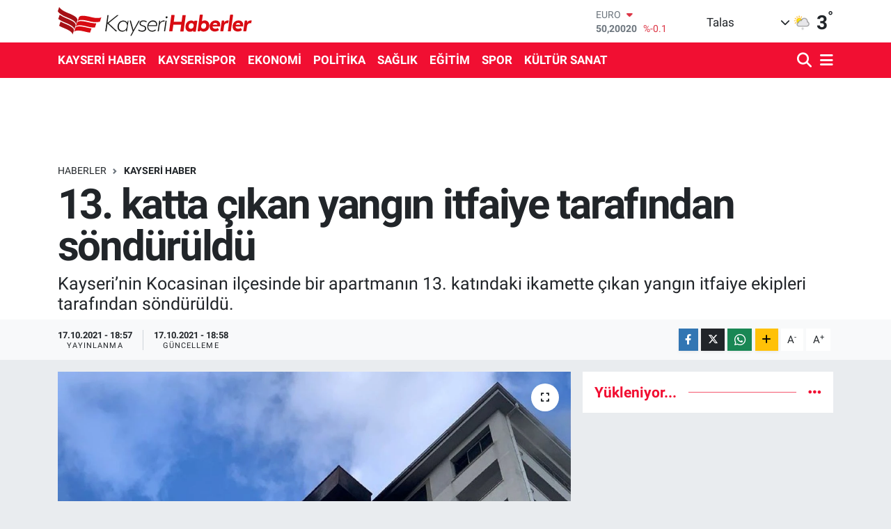

--- FILE ---
content_type: text/html; charset=UTF-8
request_url: https://www.kayserihaberler.com/13-katta-cikan-yangin-itfaiye-tarafindan-sonduruldu
body_size: 17833
content:
<!DOCTYPE html>
<html lang="tr" data-theme="flow">
<head>
<link rel="dns-prefetch" href="//www.kayserihaberler.com">
<link rel="dns-prefetch" href="//kayserihaberlercom.teimg.com">
<link rel="dns-prefetch" href="//static.tebilisim.com">
<link rel="dns-prefetch" href="//www.googletagmanager.com">
<link rel="dns-prefetch" href="//www.facebook.com">
<link rel="dns-prefetch" href="//www.twitter.com">
<link rel="dns-prefetch" href="//www.instagram.com">
<link rel="dns-prefetch" href="//www.youtube.com">
<link rel="dns-prefetch" href="//www.w3.org">
<link rel="dns-prefetch" href="//x.com">
<link rel="dns-prefetch" href="//api.whatsapp.com">
<link rel="dns-prefetch" href="//www.linkedin.com">
<link rel="dns-prefetch" href="//pinterest.com">
<link rel="dns-prefetch" href="//t.me">
<link rel="dns-prefetch" href="//te-kayserihaberler-com.cdn.tebilisim.com">
<link rel="dns-prefetch" href="//tebilisim.com">
<link rel="dns-prefetch" href="//facebook.com">
<link rel="dns-prefetch" href="//twitter.com">

    <meta charset="utf-8">
<title>13. katta çıkan yangın itfaiye tarafından söndürüldü - Kayseri Haberleri</title>
<meta name="description" content="Kayseri’nin Kocasinan ilçesinde bir apartmanın 13. katındaki ikamette çıkan yangın itfaiye ekipleri tarafından söndürüldü.">
<link rel="canonical" href="https://www.kayserihaberler.com/13-katta-cikan-yangin-itfaiye-tarafindan-sonduruldu">
<meta name="viewport" content="width=device-width,initial-scale=1">
<meta name="X-UA-Compatible" content="IE=edge">
<meta name="robots" content="max-image-preview:large">
<meta name="theme-color" content="#f10f32">
<meta name="title" content="13. katta çıkan yangın itfaiye tarafından söndürüldü">
<meta name="articleSection" content="news">
<meta name="datePublished" content="2021-10-17T18:57:00+03:00">
<meta name="dateModified" content="2021-10-17T18:58:39+03:00">
<meta name="articleAuthor" content="İhlas Haber Ajansı">
<meta name="author" content="İhlas Haber Ajansı">
<link rel="amphtml" href="https://www.kayserihaberler.com/13-katta-cikan-yangin-itfaiye-tarafindan-sonduruldu/amp">
<meta property="og:site_name" content="Kayseri Haberler - Kayseri Son Dakika Haberleri ve Güncel Haberler">
<meta property="og:title" content="13. katta çıkan yangın itfaiye tarafından söndürüldü">
<meta property="og:description" content="Kayseri’nin Kocasinan ilçesinde bir apartmanın 13. katındaki ikamette çıkan yangın itfaiye ekipleri tarafından söndürüldü.">
<meta property="og:url" content="https://www.kayserihaberler.com/13-katta-cikan-yangin-itfaiye-tarafindan-sonduruldu">
<meta property="og:image" content="https://kayserihaberlercom.teimg.com/kayserihaberler-com/uploads/2021/10//agency/13-katta-cikan-yangin-itfaiye-tarafindan-sonduruldu.jpg">
<meta property="og:type" content="article">
<meta property="og:article:published_time" content="2021-10-17T18:57:00+03:00">
<meta property="og:article:modified_time" content="2021-10-17T18:58:39+03:00">
<meta name="twitter:card" content="summary_large_image">
<meta name="twitter:site" content="@kayserihaberler">
<meta name="twitter:title" content="13. katta çıkan yangın itfaiye tarafından söndürüldü">
<meta name="twitter:description" content="Kayseri’nin Kocasinan ilçesinde bir apartmanın 13. katındaki ikamette çıkan yangın itfaiye ekipleri tarafından söndürüldü.">
<meta name="twitter:image" content="https://kayserihaberlercom.teimg.com/kayserihaberler-com/uploads/2021/10//agency/13-katta-cikan-yangin-itfaiye-tarafindan-sonduruldu.jpg">
<meta name="twitter:url" content="https://www.kayserihaberler.com/13-katta-cikan-yangin-itfaiye-tarafindan-sonduruldu">
<link rel="shortcut icon" type="image/x-icon" href="https://kayserihaberlercom.teimg.com/kayserihaberler-com/uploads/2022/02/log5.ico">
<link rel="manifest" href="https://www.kayserihaberler.com/manifest.json?v=6.6.4" />
<link rel="preload" href="https://static.tebilisim.com/flow/assets/css/font-awesome/fa-solid-900.woff2" as="font" type="font/woff2" crossorigin />
<link rel="preload" href="https://static.tebilisim.com/flow/assets/css/font-awesome/fa-brands-400.woff2" as="font" type="font/woff2" crossorigin />
<link rel="preload" href="https://static.tebilisim.com/flow/assets/css/weather-icons/font/weathericons-regular-webfont.woff2" as="font" type="font/woff2" crossorigin />
<link rel="preload" href="https://static.tebilisim.com/flow/vendor/te/fonts/roboto/KFOlCnqEu92Fr1MmEU9fBBc4AMP6lQ.woff2" as="font" type="font/woff2" crossorigin />
<link rel="preload" href="https://static.tebilisim.com/flow/vendor/te/fonts/roboto/KFOlCnqEu92Fr1MmEU9fChc4AMP6lbBP.woff2" as="font" type="font/woff2" crossorigin />
<link rel="preload" href="https://static.tebilisim.com/flow/vendor/te/fonts/roboto/KFOlCnqEu92Fr1MmWUlfBBc4AMP6lQ.woff2" as="font" type="font/woff2" crossorigin />
<link rel="preload" href="https://static.tebilisim.com/flow/vendor/te/fonts/roboto/KFOlCnqEu92Fr1MmWUlfChc4AMP6lbBP.woff2" as="font" type="font/woff2" crossorigin />
<link rel="preload" href="https://static.tebilisim.com/flow/vendor/te/fonts/roboto/KFOmCnqEu92Fr1Mu4mxKKTU1Kg.woff2" as="font" type="font/woff2" crossorigin />
<link rel="preload" href="https://static.tebilisim.com/flow/vendor/te/fonts/roboto/KFOmCnqEu92Fr1Mu7GxKKTU1Kvnz.woff2" as="font" type="font/woff2" crossorigin />


<link rel="preload" as="style" href="https://static.tebilisim.com/flow/vendor/te/fonts/roboto.css?v=6.6.4">
<link rel="stylesheet" href="https://static.tebilisim.com/flow/vendor/te/fonts/roboto.css?v=6.6.4">

<style>:root {
        --te-link-color: #333;
        --te-link-hover-color: #000;
        --te-font: "Roboto";
        --te-secondary-font: "Roboto";
        --te-h1-font-size: 60px;
        --te-color: #f10f32;
        --te-hover-color: #f10f32;
        --mm-ocd-width: 85%!important; /*  Mobil Menü Genişliği */
        --swiper-theme-color: var(--te-color)!important;
        --header-13-color: #ffc107;
    }</style><link rel="preload" as="style" href="https://static.tebilisim.com/flow/assets/vendor/bootstrap/css/bootstrap.min.css?v=6.6.4">
<link rel="stylesheet" href="https://static.tebilisim.com/flow/assets/vendor/bootstrap/css/bootstrap.min.css?v=6.6.4">
<link rel="preload" as="style" href="https://static.tebilisim.com/flow/assets/css/app6.6.4.min.css">
<link rel="stylesheet" href="https://static.tebilisim.com/flow/assets/css/app6.6.4.min.css">



<script type="application/ld+json">{"@context":"https:\/\/schema.org","@type":"WebSite","url":"https:\/\/www.kayserihaberler.com","potentialAction":{"@type":"SearchAction","target":"https:\/\/www.kayserihaberler.com\/arama?q={query}","query-input":"required name=query"}}</script>

<script type="application/ld+json">{"@context":"https:\/\/schema.org","@type":"NewsMediaOrganization","url":"https:\/\/www.kayserihaberler.com","name":"Kayseri Haberler","logo":"https:\/\/kayserihaberlercom.teimg.com\/kayserihaberler-com\/uploads\/2022\/06\/logo-1.svg","sameAs":["https:\/\/www.facebook.com\/kayserihaberler","https:\/\/www.twitter.com\/kayserihaberler","https:\/\/www.youtube.com\/channel\/UCMgleXDP2kb_67nCQGTbg8w","https:\/\/www.instagram.com\/kayserihaberler\/"]}</script>

<script type="application/ld+json">{"@context":"https:\/\/schema.org","@graph":[{"@type":"SiteNavigationElement","name":"Ana Sayfa","url":"https:\/\/www.kayserihaberler.com","@id":"https:\/\/www.kayserihaberler.com"},{"@type":"SiteNavigationElement","name":"KAYSER\u0130 HABER","url":"https:\/\/www.kayserihaberler.com\/kayseri-haber","@id":"https:\/\/www.kayserihaberler.com\/kayseri-haber"},{"@type":"SiteNavigationElement","name":"G\u00dcNDEM","url":"https:\/\/www.kayserihaberler.com\/gundem","@id":"https:\/\/www.kayserihaberler.com\/gundem"},{"@type":"SiteNavigationElement","name":"SPOR","url":"https:\/\/www.kayserihaberler.com\/spor","@id":"https:\/\/www.kayserihaberler.com\/spor"},{"@type":"SiteNavigationElement","name":"D\u00dcNYA","url":"https:\/\/www.kayserihaberler.com\/dunya","@id":"https:\/\/www.kayserihaberler.com\/dunya"},{"@type":"SiteNavigationElement","name":"POL\u0130T\u0130KA","url":"https:\/\/www.kayserihaberler.com\/politika","@id":"https:\/\/www.kayserihaberler.com\/politika"},{"@type":"SiteNavigationElement","name":"SA\u011eLIK","url":"https:\/\/www.kayserihaberler.com\/saglik","@id":"https:\/\/www.kayserihaberler.com\/saglik"},{"@type":"SiteNavigationElement","name":"E\u011e\u0130T\u0130M","url":"https:\/\/www.kayserihaberler.com\/egitim","@id":"https:\/\/www.kayserihaberler.com\/egitim"},{"@type":"SiteNavigationElement","name":"MAGAZ\u0130N","url":"https:\/\/www.kayserihaberler.com\/magazin","@id":"https:\/\/www.kayserihaberler.com\/magazin"},{"@type":"SiteNavigationElement","name":"ASAY\u0130\u015e","url":"https:\/\/www.kayserihaberler.com\/asayis","@id":"https:\/\/www.kayserihaberler.com\/asayis"},{"@type":"SiteNavigationElement","name":"GENEL","url":"https:\/\/www.kayserihaberler.com\/genel","@id":"https:\/\/www.kayserihaberler.com\/genel"},{"@type":"SiteNavigationElement","name":"EKONOM\u0130","url":"https:\/\/www.kayserihaberler.com\/ekonomi","@id":"https:\/\/www.kayserihaberler.com\/ekonomi"},{"@type":"SiteNavigationElement","name":"KAYSER\u0130SPOR","url":"https:\/\/www.kayserihaberler.com\/kayserispor","@id":"https:\/\/www.kayserihaberler.com\/kayserispor"},{"@type":"SiteNavigationElement","name":"K\u00dcLT\u00dcR SANAT","url":"https:\/\/www.kayserihaberler.com\/kultur-sanat","@id":"https:\/\/www.kayserihaberler.com\/kultur-sanat"},{"@type":"SiteNavigationElement","name":"Siyaset","url":"https:\/\/www.kayserihaberler.com\/siyaset","@id":"https:\/\/www.kayserihaberler.com\/siyaset"},{"@type":"SiteNavigationElement","name":"TEKNOLOJ\u0130","url":"https:\/\/www.kayserihaberler.com\/teknoloji","@id":"https:\/\/www.kayserihaberler.com\/teknoloji"},{"@type":"SiteNavigationElement","name":"F\u0130NANS","url":"https:\/\/www.kayserihaberler.com\/finans","@id":"https:\/\/www.kayserihaberler.com\/finans"},{"@type":"SiteNavigationElement","name":"\u0130leti\u015fim","url":"https:\/\/www.kayserihaberler.com\/iletisim","@id":"https:\/\/www.kayserihaberler.com\/iletisim"},{"@type":"SiteNavigationElement","name":"2013 Se\u00e7im Sonu\u00e7lar\u0131","url":"https:\/\/www.kayserihaberler.com\/2013-secim-sonuclari","@id":"https:\/\/www.kayserihaberler.com\/2013-secim-sonuclari"},{"@type":"SiteNavigationElement","name":"Gizlilik S\u00f6zle\u015fmesi","url":"https:\/\/www.kayserihaberler.com\/gizlilik-sozlesmesi","@id":"https:\/\/www.kayserihaberler.com\/gizlilik-sozlesmesi"},{"@type":"SiteNavigationElement","name":"Yazarlar","url":"https:\/\/www.kayserihaberler.com\/yazarlar","@id":"https:\/\/www.kayserihaberler.com\/yazarlar"},{"@type":"SiteNavigationElement","name":"Foto Galeri","url":"https:\/\/www.kayserihaberler.com\/foto-galeri","@id":"https:\/\/www.kayserihaberler.com\/foto-galeri"},{"@type":"SiteNavigationElement","name":"Video Galeri","url":"https:\/\/www.kayserihaberler.com\/video","@id":"https:\/\/www.kayserihaberler.com\/video"},{"@type":"SiteNavigationElement","name":"Biyografiler","url":"https:\/\/www.kayserihaberler.com\/biyografi","@id":"https:\/\/www.kayserihaberler.com\/biyografi"},{"@type":"SiteNavigationElement","name":"Seri \u0130lanlar","url":"https:\/\/www.kayserihaberler.com\/ilan","@id":"https:\/\/www.kayserihaberler.com\/ilan"},{"@type":"SiteNavigationElement","name":"R\u00f6portajlar","url":"https:\/\/www.kayserihaberler.com\/roportaj","@id":"https:\/\/www.kayserihaberler.com\/roportaj"},{"@type":"SiteNavigationElement","name":"Anketler","url":"https:\/\/www.kayserihaberler.com\/anketler","@id":"https:\/\/www.kayserihaberler.com\/anketler"},{"@type":"SiteNavigationElement","name":"Talas Bug\u00fcn, Yar\u0131n ve 1 Haftal\u0131k Hava Durumu Tahmini","url":"https:\/\/www.kayserihaberler.com\/talas-hava-durumu","@id":"https:\/\/www.kayserihaberler.com\/talas-hava-durumu"},{"@type":"SiteNavigationElement","name":"Talas Namaz Vakitleri","url":"https:\/\/www.kayserihaberler.com\/talas-namaz-vakitleri","@id":"https:\/\/www.kayserihaberler.com\/talas-namaz-vakitleri"},{"@type":"SiteNavigationElement","name":"Puan Durumu ve Fikst\u00fcr","url":"https:\/\/www.kayserihaberler.com\/futbol\/st-super-lig-puan-durumu-ve-fikstur","@id":"https:\/\/www.kayserihaberler.com\/futbol\/st-super-lig-puan-durumu-ve-fikstur"}]}</script>

<script type="application/ld+json">{"@context":"https:\/\/schema.org","@type":"BreadcrumbList","itemListElement":[{"@type":"ListItem","position":1,"item":{"@type":"Thing","@id":"https:\/\/www.kayserihaberler.com","name":"Haberler"}}]}</script>
<script type="application/ld+json">{"@context":"https:\/\/schema.org","@type":"NewsArticle","headline":"13. katta \u00e7\u0131kan yang\u0131n itfaiye taraf\u0131ndan s\u00f6nd\u00fcr\u00fcld\u00fc","articleSection":"KAYSER\u0130 HABER","dateCreated":"2021-10-17T18:57:00+03:00","datePublished":"2021-10-17T18:57:00+03:00","dateModified":"2021-10-17T18:58:39+03:00","wordCount":75,"genre":"news","mainEntityOfPage":{"@type":"WebPage","@id":"https:\/\/www.kayserihaberler.com\/13-katta-cikan-yangin-itfaiye-tarafindan-sonduruldu"},"articleBody":"<p>&nbsp;Edinilen bilgiye g\u00f6re, il\u00e7eye ba\u011fl\u0131 Yakut Mahallesi \u00c7\u0131narl\u0131 Sokak \u00fczerinde bulunan bir apartmanda meydana gelen olayda, 13. katta bulunan bir ikamette belirlenemeyen bir sebepten dolay\u0131 yang\u0131n \u00e7\u0131kt\u0131. Haber verilmesi \u00fczerine olay yerine polis ve itfaiye ekipleri sevk edildi. \u0130tfaiye ekiplerinin m\u00fcdahalesi sonucunda \u00e7\u0131kan yang\u0131n k\u0131sa s\u00fcrede s\u00f6nd\u00fcr\u00fcld\u00fc. \u00c7\u0131kan yang\u0131nda yaralanan olmazken, ikamette maddi hasar meydana geldi.<\/p>\r\n\r\n<p>Polis olayla ilgili soru\u015fturma ba\u015flatt\u0131.<\/p>\r\n\r\n<p><img height=\"600\" src=\"https:\/\/te-kayserihaberler-com.cdn.tebilisim.com\/kayserihaberler-com\/uploads\/2021\/10\/aw443866-02.jpg\" width=\"800\" \/><img height=\"600\" src=\"https:\/\/te-kayserihaberler-com.cdn.tebilisim.com\/kayserihaberler-com\/uploads\/2021\/10\/aw443866-03.jpg\" width=\"800\" \/><img class=\"\" height=\"600\" src=\"https:\/\/te-kayserihaberler-com.cdn.tebilisim.com\/kayserihaberler-com\/uploads\/2021\/10\/aw443866-04.jpg\" width=\"800\" \/><\/p>","description":"Kayseri\u2019nin Kocasinan il\u00e7esinde bir apartman\u0131n 13. kat\u0131ndaki ikamette \u00e7\u0131kan yang\u0131n itfaiye ekipleri taraf\u0131ndan s\u00f6nd\u00fcr\u00fcld\u00fc.","inLanguage":"tr-TR","keywords":[],"image":{"@type":"ImageObject","url":"https:\/\/kayserihaberlercom.teimg.com\/crop\/1280x720\/kayserihaberler-com\/uploads\/2021\/10\/\/agency\/13-katta-cikan-yangin-itfaiye-tarafindan-sonduruldu.jpg","width":"1280","height":"720","caption":"13. katta \u00e7\u0131kan yang\u0131n itfaiye taraf\u0131ndan s\u00f6nd\u00fcr\u00fcld\u00fc"},"publishingPrinciples":"https:\/\/www.kayserihaberler.com\/gizlilik-sozlesmesi","isFamilyFriendly":"http:\/\/schema.org\/True","isAccessibleForFree":"http:\/\/schema.org\/True","publisher":{"@type":"Organization","name":"Kayseri Haberler","image":"https:\/\/kayserihaberlercom.teimg.com\/kayserihaberler-com\/uploads\/2022\/06\/logo-1.svg","logo":{"@type":"ImageObject","url":"https:\/\/kayserihaberlercom.teimg.com\/kayserihaberler-com\/uploads\/2022\/06\/logo-1.svg","width":"640","height":"375"}},"author":{"@type":"Person","name":"Taner ","honorificPrefix":"","jobTitle":"","url":null}}</script>









<script async data-cfasync="false"
	src="https://www.googletagmanager.com/gtag/js?id=G-6RQZXZJ07M"></script>
<script data-cfasync="false">
	window.dataLayer = window.dataLayer || [];
	  function gtag(){dataLayer.push(arguments);}
	  gtag('js', new Date());
	  gtag('config', 'G-6RQZXZJ07M');
</script>




</head>




<body class="d-flex flex-column min-vh-100">

    
    

    <header class="header-1">
    <nav class="top-header navbar navbar-expand-lg navbar-light shadow-sm bg-white py-1">
        <div class="container">
                            <a class="navbar-brand me-0" href="/" title="Kayseri Haberler - Kayseri Son Dakika Haberleri ve Güncel Haberler">
                <img src="https://kayserihaberlercom.teimg.com/kayserihaberler-com/uploads/2022/06/logo-1.svg" alt="Kayseri Haberler - Kayseri Son Dakika Haberleri ve Güncel Haberler" width="280" height="40" class="light-mode img-fluid flow-logo">
<img src="https://kayserihaberlercom.teimg.com/kayserihaberler-com/uploads/2022/06/logo-1.svg" alt="Kayseri Haberler - Kayseri Son Dakika Haberleri ve Güncel Haberler" width="280" height="40" class="dark-mode img-fluid flow-logo d-none">

            </a>
                                    <div class="header-widgets d-lg-flex justify-content-end align-items-center d-none">
                <div class="position-relative overflow-hidden" style="height: 40px;">
                    <!-- PİYASALAR -->
        <div class="newsticker mini">
        <ul class="newsticker__h4 list-unstyled text-secondary" data-header="1">
            <li class="newsticker__item col dolar">
                <div>DOLAR <span class="text-success"><i class="fa fa-caret-up ms-1"></i></span> </div>
                <div class="fw-bold mb-0 d-inline-block">43,27890</div>
                <span class="d-inline-block ms-2 text-success">%0.22</span>
            </li>
            <li class="newsticker__item col euro">
                <div>EURO <span class="text-danger"><i class="fa fa-caret-down ms-1"></i></span> </div>
                <div class="fw-bold mb-0 d-inline-block">50,20020</div><span
                    class="d-inline-block ms-2 text-danger">%-0.1</span>
            </li>
            <li class="newsticker__item col sterlin">
                <div>STERLİN <span class="text-danger"><i class="fa fa-caret-down ms-1"></i></span> </div>
                <div class="fw-bold mb-0 d-inline-block">57,91460</div><span
                    class="d-inline-block ms-2 text-danger">%-0.02</span>
            </li>
            <li class="newsticker__item col altin">
                <div>G.ALTIN <span class="text-danger"><i class="fa fa-caret-down ms-1"></i></span> </div>
                <div class="fw-bold mb-0 d-inline-block">6375,38000</div>
                <span class="d-inline-block ms-2 text-danger">%-0.06</span>
            </li>
            <li class="newsticker__item col bist">
                <div>BİST100 <span class="text-success"><i class="fa fa-caret-up ms-1"></i></span> </div>
                <div class="fw-bold mb-0 d-inline-block">12.669,00</div>
                <span class="d-inline-block ms-2 text-success">%170</span>
            </li>
            <li class="newsticker__item col btc">
                <div>BITCOIN <span class="text-danger"><i class="fa fa-caret-down ms-1"></i></span> </div>
                <div class="fw-bold mb-0 d-inline-block">95.075,55</div>
                <span class="d-inline-block ms-2 text-danger">%-0.62</span>
            </li>
        </ul>
    </div>
    

                </div>
                <div class="weather-top d-none d-lg-flex justify-content-between align-items-center ms-4 weather-widget mini">
                    <!-- HAVA DURUMU -->

<input type="hidden" name="widget_setting_weathercity" value="38.69080000,35.55380000" />

            <div class="weather mx-1">
            <div class="custom-selectbox " onclick="toggleDropdown(this)" style="width: 120px">
    <div class="d-flex justify-content-between align-items-center">
        <span style="">Talas</span>
        <i class="fas fa-chevron-down" style="font-size: 14px"></i>
    </div>
    <ul class="bg-white text-dark overflow-widget" style="min-height: 100px; max-height: 300px">
                        <li>
            <a href="https://www.kayserihaberler.com/kayseri-akkisla-hava-durumu" title="Akkışla Hava Durumu" class="text-dark">
                Akkışla
            </a>
        </li>
                        <li>
            <a href="https://www.kayserihaberler.com/kayseri-bunyan-hava-durumu" title="Bünyan Hava Durumu" class="text-dark">
                Bünyan
            </a>
        </li>
                        <li>
            <a href="https://www.kayserihaberler.com/kayseri-develi-hava-durumu" title="Develi Hava Durumu" class="text-dark">
                Develi
            </a>
        </li>
                        <li>
            <a href="https://www.kayserihaberler.com/kayseri-felahiye-hava-durumu" title="Felahiye Hava Durumu" class="text-dark">
                Felahiye
            </a>
        </li>
                        <li>
            <a href="https://www.kayserihaberler.com/kayseri-hacilar-hava-durumu" title="Hacılar Hava Durumu" class="text-dark">
                Hacılar
            </a>
        </li>
                        <li>
            <a href="https://www.kayserihaberler.com/kayseri-incesu-hava-durumu" title="İncesu Hava Durumu" class="text-dark">
                İncesu
            </a>
        </li>
                        <li>
            <a href="https://www.kayserihaberler.com/kayseri-kocasinan-hava-durumu" title="Kocasinan Hava Durumu" class="text-dark">
                Kocasinan
            </a>
        </li>
                        <li>
            <a href="https://www.kayserihaberler.com/kayseri-melikgazi-hava-durumu" title="Melikgazi Hava Durumu" class="text-dark">
                Melikgazi
            </a>
        </li>
                        <li>
            <a href="https://www.kayserihaberler.com/kayseri-ozvatan-hava-durumu" title="Özvatan Hava Durumu" class="text-dark">
                Özvatan
            </a>
        </li>
                        <li>
            <a href="https://www.kayserihaberler.com/kayseri-pinarbasi-hava-durumu" title="Pınarbaşı Hava Durumu" class="text-dark">
                Pınarbaşı
            </a>
        </li>
                        <li>
            <a href="https://www.kayserihaberler.com/kayseri-sarioglan-hava-durumu" title="Sarıoğlan Hava Durumu" class="text-dark">
                Sarıoğlan
            </a>
        </li>
                        <li>
            <a href="https://www.kayserihaberler.com/kayseri-sariz-hava-durumu" title="Sarız Hava Durumu" class="text-dark">
                Sarız
            </a>
        </li>
                        <li>
            <a href="https://www.kayserihaberler.com/kayseri-talas-hava-durumu" title="Talas Hava Durumu" class="text-dark">
                Talas
            </a>
        </li>
                        <li>
            <a href="https://www.kayserihaberler.com/kayseri-tomarza-hava-durumu" title="Tomarza Hava Durumu" class="text-dark">
                Tomarza
            </a>
        </li>
                        <li>
            <a href="https://www.kayserihaberler.com/kayseri-yahyali-hava-durumu" title="Yahyalı Hava Durumu" class="text-dark">
                Yahyalı
            </a>
        </li>
                        <li>
            <a href="https://www.kayserihaberler.com/kayseri-yesilhisar-hava-durumu" title="Yeşilhisar Hava Durumu" class="text-dark">
                Yeşilhisar
            </a>
        </li>
            </ul>
</div>

        </div>
        <div>
            <img src="//cdn.weatherapi.com/weather/64x64/day/323.png" class="condition" width="26" height="26" alt="3" />
        </div>
        <div class="weather-degree h3 mb-0 lead ms-2" data-header="1">
            <span class="degree">3</span><sup>°</sup>
        </div>
    
<div data-location='{"city":"TUXX0014"}' class="d-none"></div>


                </div>
            </div>
                        <ul class="nav d-lg-none px-2">
                
                <li class="nav-item"><a href="/arama" class="me-2" title="Ara"><i class="fa fa-search fa-lg"></i></a></li>
                <li class="nav-item"><a href="#menu" title="Ana Menü"><i class="fa fa-bars fa-lg"></i></a></li>
            </ul>
        </div>
    </nav>
    <div class="main-menu navbar navbar-expand-lg d-none d-lg-block bg-gradient-te py-1">
        <div class="container">
            <ul  class="nav fw-semibold">
        <li class="nav-item   ">
        <a href="/kayseri-haber" class="nav-link text-white" target="_self" title="KAYSERİ HABER">KAYSERİ HABER</a>
        
    </li>
        <li class="nav-item   ">
        <a href="/kayserispor" class="nav-link text-white" target="_self" title="KAYSERİSPOR">KAYSERİSPOR</a>
        
    </li>
        <li class="nav-item   ">
        <a href="/ekonomi" class="nav-link text-white" target="_self" title="EKONOMİ">EKONOMİ</a>
        
    </li>
        <li class="nav-item   ">
        <a href="/politika" class="nav-link text-white" target="_self" title="POLİTİKA">POLİTİKA</a>
        
    </li>
        <li class="nav-item   ">
        <a href="/saglik" class="nav-link text-white" target="_self" title="SAĞLIK">SAĞLIK</a>
        
    </li>
        <li class="nav-item   ">
        <a href="/egitim" class="nav-link text-white" target="_self" title="EĞİTİM">EĞİTİM</a>
        
    </li>
        <li class="nav-item   ">
        <a href="/spor" class="nav-link text-white" target="_self" title="SPOR">SPOR</a>
        
    </li>
        <li class="nav-item   ">
        <a href="/kultur-sanat" class="nav-link text-white" target="_self" title="KÜLTÜR SANAT">KÜLTÜR SANAT</a>
        
    </li>
    </ul>

            <ul class="navigation-menu nav d-flex align-items-center">

                <li class="nav-item">
                    <a href="/arama" class="nav-link pe-1 text-white" title="Ara">
                        <i class="fa fa-search fa-lg"></i>
                    </a>
                </li>

                

                <li class="nav-item dropdown position-static">
                    <a class="nav-link pe-0 text-white" data-bs-toggle="dropdown" href="#" aria-haspopup="true" aria-expanded="false" title="Ana Menü">
                        <i class="fa fa-bars fa-lg"></i>
                    </a>
                    <div class="mega-menu dropdown-menu dropdown-menu-end text-capitalize shadow-lg border-0 rounded-0">

    <div class="row g-3 small p-3">

                <div class="col">
            <div class="extra-sections bg-light p-3 border">
                <a href="https://www.kayserihaberler.com/kayseri-nobetci-eczaneler" title="Kayseri Nöbetçi Eczaneler" class="d-block border-bottom pb-2 mb-2" target="_self"><i class="fa-solid fa-capsules me-2"></i>Kayseri Nöbetçi Eczaneler</a>
<a href="https://www.kayserihaberler.com/kayseri-hava-durumu" title="Kayseri Hava Durumu" class="d-block border-bottom pb-2 mb-2" target="_self"><i class="fa-solid fa-cloud-sun me-2"></i>Kayseri Hava Durumu</a>
<a href="https://www.kayserihaberler.com/kayseri-namaz-vakitleri" title="Kayseri Namaz Vakitleri" class="d-block border-bottom pb-2 mb-2" target="_self"><i class="fa-solid fa-mosque me-2"></i>Kayseri Namaz Vakitleri</a>
<a href="https://www.kayserihaberler.com/kayseri-trafik-durumu" title="Kayseri Trafik Yoğunluk Haritası" class="d-block border-bottom pb-2 mb-2" target="_self"><i class="fa-solid fa-car me-2"></i>Kayseri Trafik Yoğunluk Haritası</a>
<a href="https://www.kayserihaberler.com/futbol/super-lig-puan-durumu-ve-fikstur" title="Süper Lig Puan Durumu ve Fikstür" class="d-block border-bottom pb-2 mb-2" target="_self"><i class="fa-solid fa-chart-bar me-2"></i>Süper Lig Puan Durumu ve Fikstür</a>
<a href="https://www.kayserihaberler.com/tum-mansetler" title="Tüm Manşetler" class="d-block border-bottom pb-2 mb-2" target="_self"><i class="fa-solid fa-newspaper me-2"></i>Tüm Manşetler</a>
<a href="https://www.kayserihaberler.com/sondakika-haberleri" title="Son Dakika Haberleri" class="d-block border-bottom pb-2 mb-2" target="_self"><i class="fa-solid fa-bell me-2"></i>Son Dakika Haberleri</a>

            </div>
        </div>
        
        <div class="col">
        <a href="/egitim" class="d-block border-bottom  pb-2 mb-2" target="_self" title="Eğitim">Eğitim</a>
            <a href="/magazin" class="d-block border-bottom  pb-2 mb-2" target="_self" title="Magazin">Magazin</a>
            <a href="/gundem" class="d-block border-bottom  pb-2 mb-2" target="_self" title="Gündem">Gündem</a>
            <a href="/spor" class="d-block border-bottom  pb-2 mb-2" target="_self" title="Spor">Spor</a>
            <a href="/genel" class="d-block border-bottom  pb-2 mb-2" target="_self" title="Genel">Genel</a>
            <a href="/asayis" class="d-block border-bottom  pb-2 mb-2" target="_self" title="ASAYİŞ">ASAYİŞ</a>
        </div>


    </div>

    <div class="p-3 bg-light">
                <a class="me-3"
            href="https://www.facebook.com/kayserihaberler" target="_blank" rel="nofollow noreferrer noopener"><i class="fab fa-facebook me-2 text-navy"></i> Facebook</a>
                        <a class="me-3"
            href="https://www.twitter.com/kayserihaberler" target="_blank" rel="nofollow noreferrer noopener"><i class="fab fa-x-twitter "></i> Twitter</a>
                        <a class="me-3"
            href="https://www.instagram.com/kayserihaberler/" target="_blank" rel="nofollow noreferrer noopener"><i class="fab fa-instagram me-2 text-magenta"></i> Instagram</a>
                                <a class="me-3"
            href="https://www.youtube.com/channel/UCMgleXDP2kb_67nCQGTbg8w" target="_blank" rel="nofollow noreferrer noopener"><i class="fab fa-youtube me-2 text-danger"></i> Youtube</a>
                                                    </div>

    <div class="mega-menu-footer p-2 bg-te-color">
        <a class="dropdown-item text-white" href="/kunye" title="Künye"><i class="fa fa-id-card me-2"></i> Künye</a>
        <a class="dropdown-item text-white" href="/iletisim" title="İletişim"><i class="fa fa-envelope me-2"></i> İletişim</a>
        <a class="dropdown-item text-white" href="/rss-baglantilari" title="RSS Bağlantıları"><i class="fa fa-rss me-2"></i> RSS Bağlantıları</a>
        <a class="dropdown-item text-white" href="/member/login" title="Üyelik Girişi"><i class="fa fa-user me-2"></i> Üyelik Girişi</a>
    </div>


</div>

                </li>

            </ul>
        </div>
    </div>
    <ul  class="mobile-categories d-lg-none list-inline bg-white">
        <li class="list-inline-item">
        <a href="/kayseri-haber" class="text-dark" target="_self" title="KAYSERİ HABER">
                KAYSERİ HABER
        </a>
    </li>
        <li class="list-inline-item">
        <a href="/kayserispor" class="text-dark" target="_self" title="KAYSERİSPOR">
                KAYSERİSPOR
        </a>
    </li>
        <li class="list-inline-item">
        <a href="/ekonomi" class="text-dark" target="_self" title="EKONOMİ">
                EKONOMİ
        </a>
    </li>
        <li class="list-inline-item">
        <a href="/politika" class="text-dark" target="_self" title="POLİTİKA">
                POLİTİKA
        </a>
    </li>
        <li class="list-inline-item">
        <a href="/saglik" class="text-dark" target="_self" title="SAĞLIK">
                SAĞLIK
        </a>
    </li>
        <li class="list-inline-item">
        <a href="/egitim" class="text-dark" target="_self" title="EĞİTİM">
                EĞİTİM
        </a>
    </li>
        <li class="list-inline-item">
        <a href="/spor" class="text-dark" target="_self" title="SPOR">
                SPOR
        </a>
    </li>
        <li class="list-inline-item">
        <a href="/kultur-sanat" class="text-dark" target="_self" title="KÜLTÜR SANAT">
                KÜLTÜR SANAT
        </a>
    </li>
    </ul>

</header>






<main class="single overflow-hidden" style="min-height: 300px">

            
    
    <div class="infinite" data-show-advert="1">

    

    <div class="infinite-item d-block" data-id="12662" data-category-id="1" data-reference="TE\Archive\Models\Archive" data-json-url="/service/json/featured-infinite.json">

        

        <div class="post-header pt-3 bg-white">

    <div class="container">

        <div id="ad_131" data-channel="131" data-advert="temedya" data-rotation="120" class="d-none d-sm-flex flex-column align-items-center justify-content-start text-center mx-auto overflow-hidden mb-3" data-affix="0" style="width: 728px;height: 90px;" data-width="728" data-height="90"></div><div id="ad_131_mobile" data-channel="131" data-advert="temedya" data-rotation="120" class="d-flex d-sm-none flex-column align-items-center justify-content-start text-center mx-auto overflow-hidden mb-3" data-affix="0" style="width: 300px;height: 50px;" data-width="300" data-height="50"></div>
        <nav class="meta-category d-flex justify-content-lg-start" style="--bs-breadcrumb-divider: url(&#34;data:image/svg+xml,%3Csvg xmlns='http://www.w3.org/2000/svg' width='8' height='8'%3E%3Cpath d='M2.5 0L1 1.5 3.5 4 1 6.5 2.5 8l4-4-4-4z' fill='%236c757d'/%3E%3C/svg%3E&#34;);" aria-label="breadcrumb">
        <ol class="breadcrumb mb-0">
            <li class="breadcrumb-item"><a href="https://www.kayserihaberler.com" class="breadcrumb_link" target="_self">Haberler</a></li>
            <li class="breadcrumb-item active fw-bold" aria-current="page"><a href="/kayseri-haber" target="_self" class="breadcrumb_link text-dark" title="KAYSERİ HABER">KAYSERİ HABER</a></li>
        </ol>
</nav>

        <h1 class="h2 fw-bold text-lg-start headline my-2" itemprop="headline">13. katta çıkan yangın itfaiye tarafından söndürüldü</h1>
        
        <h2 class="lead text-lg-start text-dark my-2 description" itemprop="description">Kayseri’nin Kocasinan ilçesinde bir apartmanın 13. katındaki ikamette çıkan yangın itfaiye ekipleri tarafından söndürüldü.</h2>
        
        <div class="news-tags">
    </div>

    </div>

    <div class="bg-light py-1">
        <div class="container d-flex justify-content-between align-items-center">

            <div class="meta-author">
    
    <div class="box">
    <time class="fw-bold">17.10.2021 - 18:57</time>
    <span class="info">Yayınlanma</span>
</div>
<div class="box">
    <time class="fw-bold">17.10.2021 - 18:58</time>
    <span class="info">Güncelleme</span>
</div>

    
    
    

</div>


            <div class="share-area justify-content-end align-items-center d-none d-lg-flex">

    <div class="mobile-share-button-container mb-2 d-block d-md-none">
    <button
        class="btn btn-primary btn-sm rounded-0 shadow-sm w-100"
        onclick="handleMobileShare(event, '13. katta çıkan yangın itfaiye tarafından söndürüldü', 'https://www.kayserihaberler.com/13-katta-cikan-yangin-itfaiye-tarafindan-sonduruldu')"
        title="Paylaş"
    >
        <i class="fas fa-share-alt me-2"></i>Paylaş
    </button>
</div>

<div class="social-buttons-new d-none d-md-flex justify-content-between">
    <a
        href="https://www.facebook.com/sharer/sharer.php?u=https%3A%2F%2Fwww.kayserihaberler.com%2F13-katta-cikan-yangin-itfaiye-tarafindan-sonduruldu"
        onclick="initiateDesktopShare(event, 'facebook')"
        class="btn btn-primary btn-sm rounded-0 shadow-sm me-1"
        title="Facebook'ta Paylaş"
        data-platform="facebook"
        data-share-url="https://www.kayserihaberler.com/13-katta-cikan-yangin-itfaiye-tarafindan-sonduruldu"
        data-share-title="13. katta çıkan yangın itfaiye tarafından söndürüldü"
        rel="noreferrer nofollow noopener external"
    >
        <i class="fab fa-facebook-f"></i>
    </a>

    <a
        href="https://x.com/intent/tweet?url=https%3A%2F%2Fwww.kayserihaberler.com%2F13-katta-cikan-yangin-itfaiye-tarafindan-sonduruldu&text=13.+katta+%C3%A7%C4%B1kan+yang%C4%B1n+itfaiye+taraf%C4%B1ndan+s%C3%B6nd%C3%BCr%C3%BCld%C3%BC"
        onclick="initiateDesktopShare(event, 'twitter')"
        class="btn btn-dark btn-sm rounded-0 shadow-sm me-1"
        title="X'de Paylaş"
        data-platform="twitter"
        data-share-url="https://www.kayserihaberler.com/13-katta-cikan-yangin-itfaiye-tarafindan-sonduruldu"
        data-share-title="13. katta çıkan yangın itfaiye tarafından söndürüldü"
        rel="noreferrer nofollow noopener external"
    >
        <i class="fab fa-x-twitter text-white"></i>
    </a>

    <a
        href="https://api.whatsapp.com/send?text=13.+katta+%C3%A7%C4%B1kan+yang%C4%B1n+itfaiye+taraf%C4%B1ndan+s%C3%B6nd%C3%BCr%C3%BCld%C3%BC+-+https%3A%2F%2Fwww.kayserihaberler.com%2F13-katta-cikan-yangin-itfaiye-tarafindan-sonduruldu"
        onclick="initiateDesktopShare(event, 'whatsapp')"
        class="btn btn-success btn-sm rounded-0 btn-whatsapp shadow-sm me-1"
        title="Whatsapp'ta Paylaş"
        data-platform="whatsapp"
        data-share-url="https://www.kayserihaberler.com/13-katta-cikan-yangin-itfaiye-tarafindan-sonduruldu"
        data-share-title="13. katta çıkan yangın itfaiye tarafından söndürüldü"
        rel="noreferrer nofollow noopener external"
    >
        <i class="fab fa-whatsapp fa-lg"></i>
    </a>

    <div class="dropdown">
        <button class="dropdownButton btn btn-sm rounded-0 btn-warning border-none shadow-sm me-1" type="button" data-bs-toggle="dropdown" name="socialDropdownButton" title="Daha Fazla">
            <i id="icon" class="fa fa-plus"></i>
        </button>

        <ul class="dropdown-menu dropdown-menu-end border-0 rounded-1 shadow">
            <li>
                <a
                    href="https://www.linkedin.com/sharing/share-offsite/?url=https%3A%2F%2Fwww.kayserihaberler.com%2F13-katta-cikan-yangin-itfaiye-tarafindan-sonduruldu"
                    class="dropdown-item"
                    onclick="initiateDesktopShare(event, 'linkedin')"
                    data-platform="linkedin"
                    data-share-url="https://www.kayserihaberler.com/13-katta-cikan-yangin-itfaiye-tarafindan-sonduruldu"
                    data-share-title="13. katta çıkan yangın itfaiye tarafından söndürüldü"
                    rel="noreferrer nofollow noopener external"
                    title="Linkedin"
                >
                    <i class="fab fa-linkedin text-primary me-2"></i>Linkedin
                </a>
            </li>
            <li>
                <a
                    href="https://pinterest.com/pin/create/button/?url=https%3A%2F%2Fwww.kayserihaberler.com%2F13-katta-cikan-yangin-itfaiye-tarafindan-sonduruldu&description=13.+katta+%C3%A7%C4%B1kan+yang%C4%B1n+itfaiye+taraf%C4%B1ndan+s%C3%B6nd%C3%BCr%C3%BCld%C3%BC&media="
                    class="dropdown-item"
                    onclick="initiateDesktopShare(event, 'pinterest')"
                    data-platform="pinterest"
                    data-share-url="https://www.kayserihaberler.com/13-katta-cikan-yangin-itfaiye-tarafindan-sonduruldu"
                    data-share-title="13. katta çıkan yangın itfaiye tarafından söndürüldü"
                    rel="noreferrer nofollow noopener external"
                    title="Pinterest"
                >
                    <i class="fab fa-pinterest text-danger me-2"></i>Pinterest
                </a>
            </li>
            <li>
                <a
                    href="https://t.me/share/url?url=https%3A%2F%2Fwww.kayserihaberler.com%2F13-katta-cikan-yangin-itfaiye-tarafindan-sonduruldu&text=13.+katta+%C3%A7%C4%B1kan+yang%C4%B1n+itfaiye+taraf%C4%B1ndan+s%C3%B6nd%C3%BCr%C3%BCld%C3%BC"
                    class="dropdown-item"
                    onclick="initiateDesktopShare(event, 'telegram')"
                    data-platform="telegram"
                    data-share-url="https://www.kayserihaberler.com/13-katta-cikan-yangin-itfaiye-tarafindan-sonduruldu"
                    data-share-title="13. katta çıkan yangın itfaiye tarafından söndürüldü"
                    rel="noreferrer nofollow noopener external"
                    title="Telegram"
                >
                    <i class="fab fa-telegram-plane text-primary me-2"></i>Telegram
                </a>
            </li>
            <li class="border-0">
                <a class="dropdown-item" href="javascript:void(0)" onclick="printContent(event)" title="Yazdır">
                    <i class="fas fa-print text-dark me-2"></i>
                    Yazdır
                </a>
            </li>
            <li class="border-0">
                <a class="dropdown-item" href="javascript:void(0)" onclick="copyURL(event, 'https://www.kayserihaberler.com/13-katta-cikan-yangin-itfaiye-tarafindan-sonduruldu')" rel="noreferrer nofollow noopener external" title="Bağlantıyı Kopyala">
                    <i class="fas fa-link text-dark me-2"></i>
                    Kopyala
                </a>
            </li>
        </ul>
    </div>
</div>

<script>
    var shareableModelId = 12662;
    var shareableModelClass = 'TE\\Archive\\Models\\Archive';

    function shareCount(id, model, platform, url) {
        fetch("https://www.kayserihaberler.com/sharecount", {
            method: 'POST',
            headers: {
                'Content-Type': 'application/json',
                'X-CSRF-TOKEN': document.querySelector('meta[name="csrf-token"]')?.getAttribute('content')
            },
            body: JSON.stringify({ id, model, platform, url })
        }).catch(err => console.error('Share count fetch error:', err));
    }

    function goSharePopup(url, title, width = 600, height = 400) {
        const left = (screen.width - width) / 2;
        const top = (screen.height - height) / 2;
        window.open(
            url,
            title,
            `width=${width},height=${height},left=${left},top=${top},resizable=yes,scrollbars=yes`
        );
    }

    async function handleMobileShare(event, title, url) {
        event.preventDefault();

        if (shareableModelId && shareableModelClass) {
            shareCount(shareableModelId, shareableModelClass, 'native_mobile_share', url);
        }

        const isAndroidWebView = navigator.userAgent.includes('Android') && !navigator.share;

        if (isAndroidWebView) {
            window.location.href = 'androidshare://paylas?title=' + encodeURIComponent(title) + '&url=' + encodeURIComponent(url);
            return;
        }

        if (navigator.share) {
            try {
                await navigator.share({ title: title, url: url });
            } catch (error) {
                if (error.name !== 'AbortError') {
                    console.error('Web Share API failed:', error);
                }
            }
        } else {
            alert("Bu cihaz paylaşımı desteklemiyor.");
        }
    }

    function initiateDesktopShare(event, platformOverride = null) {
        event.preventDefault();
        const anchor = event.currentTarget;
        const platform = platformOverride || anchor.dataset.platform;
        const webShareUrl = anchor.href;
        const contentUrl = anchor.dataset.shareUrl || webShareUrl;

        if (shareableModelId && shareableModelClass && platform) {
            shareCount(shareableModelId, shareableModelClass, platform, contentUrl);
        }

        goSharePopup(webShareUrl, platform ? platform.charAt(0).toUpperCase() + platform.slice(1) : "Share");
    }

    function copyURL(event, urlToCopy) {
        event.preventDefault();
        navigator.clipboard.writeText(urlToCopy).then(() => {
            alert('Bağlantı panoya kopyalandı!');
        }).catch(err => {
            console.error('Could not copy text: ', err);
            try {
                const textArea = document.createElement("textarea");
                textArea.value = urlToCopy;
                textArea.style.position = "fixed";
                document.body.appendChild(textArea);
                textArea.focus();
                textArea.select();
                document.execCommand('copy');
                document.body.removeChild(textArea);
                alert('Bağlantı panoya kopyalandı!');
            } catch (fallbackErr) {
                console.error('Fallback copy failed:', fallbackErr);
            }
        });
    }

    function printContent(event) {
        event.preventDefault();

        const triggerElement = event.currentTarget;
        const contextContainer = triggerElement.closest('.infinite-item') || document;

        const header      = contextContainer.querySelector('.post-header');
        const media       = contextContainer.querySelector('.news-section .col-lg-8 .inner, .news-section .col-lg-8 .ratio, .news-section .col-lg-8 iframe');
        const articleBody = contextContainer.querySelector('.article-text');

        if (!header && !media && !articleBody) {
            window.print();
            return;
        }

        let printHtml = '';
        
        if (header) {
            const titleEl = header.querySelector('h1');
            const descEl  = header.querySelector('.description, h2.lead');

            let cleanHeaderHtml = '<div class="printed-header">';
            if (titleEl) cleanHeaderHtml += titleEl.outerHTML;
            if (descEl)  cleanHeaderHtml += descEl.outerHTML;
            cleanHeaderHtml += '</div>';

            printHtml += cleanHeaderHtml;
        }

        if (media) {
            printHtml += media.outerHTML;
        }

        if (articleBody) {
            const articleClone = articleBody.cloneNode(true);
            articleClone.querySelectorAll('.post-flash').forEach(function (el) {
                el.parentNode.removeChild(el);
            });
            printHtml += articleClone.outerHTML;
        }
        const iframe = document.createElement('iframe');
        iframe.style.position = 'fixed';
        iframe.style.right = '0';
        iframe.style.bottom = '0';
        iframe.style.width = '0';
        iframe.style.height = '0';
        iframe.style.border = '0';
        document.body.appendChild(iframe);

        const frameWindow = iframe.contentWindow || iframe;
        const title = document.title || 'Yazdır';
        const headStyles = Array.from(document.querySelectorAll('link[rel="stylesheet"], style'))
            .map(el => el.outerHTML)
            .join('');

        iframe.onload = function () {
            try {
                frameWindow.focus();
                frameWindow.print();
            } finally {
                setTimeout(function () {
                    document.body.removeChild(iframe);
                }, 1000);
            }
        };

        const doc = frameWindow.document;
        doc.open();
        doc.write(`
            <!doctype html>
            <html lang="tr">
                <head>
<link rel="dns-prefetch" href="//www.kayserihaberler.com">
<link rel="dns-prefetch" href="//kayserihaberlercom.teimg.com">
<link rel="dns-prefetch" href="//static.tebilisim.com">
<link rel="dns-prefetch" href="//www.googletagmanager.com">
<link rel="dns-prefetch" href="//www.facebook.com">
<link rel="dns-prefetch" href="//www.twitter.com">
<link rel="dns-prefetch" href="//www.instagram.com">
<link rel="dns-prefetch" href="//www.youtube.com">
<link rel="dns-prefetch" href="//www.w3.org">
<link rel="dns-prefetch" href="//x.com">
<link rel="dns-prefetch" href="//api.whatsapp.com">
<link rel="dns-prefetch" href="//www.linkedin.com">
<link rel="dns-prefetch" href="//pinterest.com">
<link rel="dns-prefetch" href="//t.me">
<link rel="dns-prefetch" href="//te-kayserihaberler-com.cdn.tebilisim.com">
<link rel="dns-prefetch" href="//tebilisim.com">
<link rel="dns-prefetch" href="//facebook.com">
<link rel="dns-prefetch" href="//twitter.com">
                    <meta charset="utf-8">
                    <title>${title}</title>
                    ${headStyles}
                    <style>
                        html, body {
                            margin: 0;
                            padding: 0;
                            background: #ffffff;
                        }
                        .printed-article {
                            margin: 0;
                            padding: 20px;
                            box-shadow: none;
                            background: #ffffff;
                        }
                    </style>
                </head>
                <body>
                    <div class="printed-article">
                        ${printHtml}
                    </div>
                </body>
            </html>
        `);
        doc.close();
    }

    var dropdownButton = document.querySelector('.dropdownButton');
    if (dropdownButton) {
        var icon = dropdownButton.querySelector('#icon');
        var parentDropdown = dropdownButton.closest('.dropdown');
        if (parentDropdown && icon) {
            parentDropdown.addEventListener('show.bs.dropdown', function () {
                icon.classList.remove('fa-plus');
                icon.classList.add('fa-minus');
            });
            parentDropdown.addEventListener('hide.bs.dropdown', function () {
                icon.classList.remove('fa-minus');
                icon.classList.add('fa-plus');
            });
        }
    }
</script>

    
        
            <a href="#" title="Metin boyutunu küçült" class="te-textDown btn btn-sm btn-white rounded-0 me-1">A<sup>-</sup></a>
            <a href="#" title="Metin boyutunu büyüt" class="te-textUp btn btn-sm btn-white rounded-0 me-1">A<sup>+</sup></a>

            
        

    
</div>



        </div>


    </div>


</div>




        <div class="container g-0 g-sm-4">

            <div class="news-section overflow-hidden mt-lg-3">
                <div class="row g-3">
                    <div class="col-lg-8">

                        <div class="inner">
    <a href="https://kayserihaberlercom.teimg.com/crop/1280x720/kayserihaberler-com/uploads/2021/10//agency/13-katta-cikan-yangin-itfaiye-tarafindan-sonduruldu.jpg" class="position-relative d-block" data-fancybox>
                        <div class="zoom-in-out m-3">
            <i class="fa fa-expand" style="font-size: 14px"></i>
        </div>
        <img class="img-fluid" src="https://kayserihaberlercom.teimg.com/crop/1280x720/kayserihaberler-com/uploads/2021/10//agency/13-katta-cikan-yangin-itfaiye-tarafindan-sonduruldu.jpg" alt="13. katta çıkan yangın itfaiye tarafından söndürüldü" width="860" height="504" loading="eager" fetchpriority="high" decoding="async" style="width:100%; aspect-ratio: 860 / 504;" />
            </a>
</div>





                        <div class="d-flex d-lg-none justify-content-between align-items-center p-2">

    <div class="mobile-share-button-container mb-2 d-block d-md-none">
    <button
        class="btn btn-primary btn-sm rounded-0 shadow-sm w-100"
        onclick="handleMobileShare(event, '13. katta çıkan yangın itfaiye tarafından söndürüldü', 'https://www.kayserihaberler.com/13-katta-cikan-yangin-itfaiye-tarafindan-sonduruldu')"
        title="Paylaş"
    >
        <i class="fas fa-share-alt me-2"></i>Paylaş
    </button>
</div>

<div class="social-buttons-new d-none d-md-flex justify-content-between">
    <a
        href="https://www.facebook.com/sharer/sharer.php?u=https%3A%2F%2Fwww.kayserihaberler.com%2F13-katta-cikan-yangin-itfaiye-tarafindan-sonduruldu"
        onclick="initiateDesktopShare(event, 'facebook')"
        class="btn btn-primary btn-sm rounded-0 shadow-sm me-1"
        title="Facebook'ta Paylaş"
        data-platform="facebook"
        data-share-url="https://www.kayserihaberler.com/13-katta-cikan-yangin-itfaiye-tarafindan-sonduruldu"
        data-share-title="13. katta çıkan yangın itfaiye tarafından söndürüldü"
        rel="noreferrer nofollow noopener external"
    >
        <i class="fab fa-facebook-f"></i>
    </a>

    <a
        href="https://x.com/intent/tweet?url=https%3A%2F%2Fwww.kayserihaberler.com%2F13-katta-cikan-yangin-itfaiye-tarafindan-sonduruldu&text=13.+katta+%C3%A7%C4%B1kan+yang%C4%B1n+itfaiye+taraf%C4%B1ndan+s%C3%B6nd%C3%BCr%C3%BCld%C3%BC"
        onclick="initiateDesktopShare(event, 'twitter')"
        class="btn btn-dark btn-sm rounded-0 shadow-sm me-1"
        title="X'de Paylaş"
        data-platform="twitter"
        data-share-url="https://www.kayserihaberler.com/13-katta-cikan-yangin-itfaiye-tarafindan-sonduruldu"
        data-share-title="13. katta çıkan yangın itfaiye tarafından söndürüldü"
        rel="noreferrer nofollow noopener external"
    >
        <i class="fab fa-x-twitter text-white"></i>
    </a>

    <a
        href="https://api.whatsapp.com/send?text=13.+katta+%C3%A7%C4%B1kan+yang%C4%B1n+itfaiye+taraf%C4%B1ndan+s%C3%B6nd%C3%BCr%C3%BCld%C3%BC+-+https%3A%2F%2Fwww.kayserihaberler.com%2F13-katta-cikan-yangin-itfaiye-tarafindan-sonduruldu"
        onclick="initiateDesktopShare(event, 'whatsapp')"
        class="btn btn-success btn-sm rounded-0 btn-whatsapp shadow-sm me-1"
        title="Whatsapp'ta Paylaş"
        data-platform="whatsapp"
        data-share-url="https://www.kayserihaberler.com/13-katta-cikan-yangin-itfaiye-tarafindan-sonduruldu"
        data-share-title="13. katta çıkan yangın itfaiye tarafından söndürüldü"
        rel="noreferrer nofollow noopener external"
    >
        <i class="fab fa-whatsapp fa-lg"></i>
    </a>

    <div class="dropdown">
        <button class="dropdownButton btn btn-sm rounded-0 btn-warning border-none shadow-sm me-1" type="button" data-bs-toggle="dropdown" name="socialDropdownButton" title="Daha Fazla">
            <i id="icon" class="fa fa-plus"></i>
        </button>

        <ul class="dropdown-menu dropdown-menu-end border-0 rounded-1 shadow">
            <li>
                <a
                    href="https://www.linkedin.com/sharing/share-offsite/?url=https%3A%2F%2Fwww.kayserihaberler.com%2F13-katta-cikan-yangin-itfaiye-tarafindan-sonduruldu"
                    class="dropdown-item"
                    onclick="initiateDesktopShare(event, 'linkedin')"
                    data-platform="linkedin"
                    data-share-url="https://www.kayserihaberler.com/13-katta-cikan-yangin-itfaiye-tarafindan-sonduruldu"
                    data-share-title="13. katta çıkan yangın itfaiye tarafından söndürüldü"
                    rel="noreferrer nofollow noopener external"
                    title="Linkedin"
                >
                    <i class="fab fa-linkedin text-primary me-2"></i>Linkedin
                </a>
            </li>
            <li>
                <a
                    href="https://pinterest.com/pin/create/button/?url=https%3A%2F%2Fwww.kayserihaberler.com%2F13-katta-cikan-yangin-itfaiye-tarafindan-sonduruldu&description=13.+katta+%C3%A7%C4%B1kan+yang%C4%B1n+itfaiye+taraf%C4%B1ndan+s%C3%B6nd%C3%BCr%C3%BCld%C3%BC&media="
                    class="dropdown-item"
                    onclick="initiateDesktopShare(event, 'pinterest')"
                    data-platform="pinterest"
                    data-share-url="https://www.kayserihaberler.com/13-katta-cikan-yangin-itfaiye-tarafindan-sonduruldu"
                    data-share-title="13. katta çıkan yangın itfaiye tarafından söndürüldü"
                    rel="noreferrer nofollow noopener external"
                    title="Pinterest"
                >
                    <i class="fab fa-pinterest text-danger me-2"></i>Pinterest
                </a>
            </li>
            <li>
                <a
                    href="https://t.me/share/url?url=https%3A%2F%2Fwww.kayserihaberler.com%2F13-katta-cikan-yangin-itfaiye-tarafindan-sonduruldu&text=13.+katta+%C3%A7%C4%B1kan+yang%C4%B1n+itfaiye+taraf%C4%B1ndan+s%C3%B6nd%C3%BCr%C3%BCld%C3%BC"
                    class="dropdown-item"
                    onclick="initiateDesktopShare(event, 'telegram')"
                    data-platform="telegram"
                    data-share-url="https://www.kayserihaberler.com/13-katta-cikan-yangin-itfaiye-tarafindan-sonduruldu"
                    data-share-title="13. katta çıkan yangın itfaiye tarafından söndürüldü"
                    rel="noreferrer nofollow noopener external"
                    title="Telegram"
                >
                    <i class="fab fa-telegram-plane text-primary me-2"></i>Telegram
                </a>
            </li>
            <li class="border-0">
                <a class="dropdown-item" href="javascript:void(0)" onclick="printContent(event)" title="Yazdır">
                    <i class="fas fa-print text-dark me-2"></i>
                    Yazdır
                </a>
            </li>
            <li class="border-0">
                <a class="dropdown-item" href="javascript:void(0)" onclick="copyURL(event, 'https://www.kayserihaberler.com/13-katta-cikan-yangin-itfaiye-tarafindan-sonduruldu')" rel="noreferrer nofollow noopener external" title="Bağlantıyı Kopyala">
                    <i class="fas fa-link text-dark me-2"></i>
                    Kopyala
                </a>
            </li>
        </ul>
    </div>
</div>

<script>
    var shareableModelId = 12662;
    var shareableModelClass = 'TE\\Archive\\Models\\Archive';

    function shareCount(id, model, platform, url) {
        fetch("https://www.kayserihaberler.com/sharecount", {
            method: 'POST',
            headers: {
                'Content-Type': 'application/json',
                'X-CSRF-TOKEN': document.querySelector('meta[name="csrf-token"]')?.getAttribute('content')
            },
            body: JSON.stringify({ id, model, platform, url })
        }).catch(err => console.error('Share count fetch error:', err));
    }

    function goSharePopup(url, title, width = 600, height = 400) {
        const left = (screen.width - width) / 2;
        const top = (screen.height - height) / 2;
        window.open(
            url,
            title,
            `width=${width},height=${height},left=${left},top=${top},resizable=yes,scrollbars=yes`
        );
    }

    async function handleMobileShare(event, title, url) {
        event.preventDefault();

        if (shareableModelId && shareableModelClass) {
            shareCount(shareableModelId, shareableModelClass, 'native_mobile_share', url);
        }

        const isAndroidWebView = navigator.userAgent.includes('Android') && !navigator.share;

        if (isAndroidWebView) {
            window.location.href = 'androidshare://paylas?title=' + encodeURIComponent(title) + '&url=' + encodeURIComponent(url);
            return;
        }

        if (navigator.share) {
            try {
                await navigator.share({ title: title, url: url });
            } catch (error) {
                if (error.name !== 'AbortError') {
                    console.error('Web Share API failed:', error);
                }
            }
        } else {
            alert("Bu cihaz paylaşımı desteklemiyor.");
        }
    }

    function initiateDesktopShare(event, platformOverride = null) {
        event.preventDefault();
        const anchor = event.currentTarget;
        const platform = platformOverride || anchor.dataset.platform;
        const webShareUrl = anchor.href;
        const contentUrl = anchor.dataset.shareUrl || webShareUrl;

        if (shareableModelId && shareableModelClass && platform) {
            shareCount(shareableModelId, shareableModelClass, platform, contentUrl);
        }

        goSharePopup(webShareUrl, platform ? platform.charAt(0).toUpperCase() + platform.slice(1) : "Share");
    }

    function copyURL(event, urlToCopy) {
        event.preventDefault();
        navigator.clipboard.writeText(urlToCopy).then(() => {
            alert('Bağlantı panoya kopyalandı!');
        }).catch(err => {
            console.error('Could not copy text: ', err);
            try {
                const textArea = document.createElement("textarea");
                textArea.value = urlToCopy;
                textArea.style.position = "fixed";
                document.body.appendChild(textArea);
                textArea.focus();
                textArea.select();
                document.execCommand('copy');
                document.body.removeChild(textArea);
                alert('Bağlantı panoya kopyalandı!');
            } catch (fallbackErr) {
                console.error('Fallback copy failed:', fallbackErr);
            }
        });
    }

    function printContent(event) {
        event.preventDefault();

        const triggerElement = event.currentTarget;
        const contextContainer = triggerElement.closest('.infinite-item') || document;

        const header      = contextContainer.querySelector('.post-header');
        const media       = contextContainer.querySelector('.news-section .col-lg-8 .inner, .news-section .col-lg-8 .ratio, .news-section .col-lg-8 iframe');
        const articleBody = contextContainer.querySelector('.article-text');

        if (!header && !media && !articleBody) {
            window.print();
            return;
        }

        let printHtml = '';
        
        if (header) {
            const titleEl = header.querySelector('h1');
            const descEl  = header.querySelector('.description, h2.lead');

            let cleanHeaderHtml = '<div class="printed-header">';
            if (titleEl) cleanHeaderHtml += titleEl.outerHTML;
            if (descEl)  cleanHeaderHtml += descEl.outerHTML;
            cleanHeaderHtml += '</div>';

            printHtml += cleanHeaderHtml;
        }

        if (media) {
            printHtml += media.outerHTML;
        }

        if (articleBody) {
            const articleClone = articleBody.cloneNode(true);
            articleClone.querySelectorAll('.post-flash').forEach(function (el) {
                el.parentNode.removeChild(el);
            });
            printHtml += articleClone.outerHTML;
        }
        const iframe = document.createElement('iframe');
        iframe.style.position = 'fixed';
        iframe.style.right = '0';
        iframe.style.bottom = '0';
        iframe.style.width = '0';
        iframe.style.height = '0';
        iframe.style.border = '0';
        document.body.appendChild(iframe);

        const frameWindow = iframe.contentWindow || iframe;
        const title = document.title || 'Yazdır';
        const headStyles = Array.from(document.querySelectorAll('link[rel="stylesheet"], style'))
            .map(el => el.outerHTML)
            .join('');

        iframe.onload = function () {
            try {
                frameWindow.focus();
                frameWindow.print();
            } finally {
                setTimeout(function () {
                    document.body.removeChild(iframe);
                }, 1000);
            }
        };

        const doc = frameWindow.document;
        doc.open();
        doc.write(`
            <!doctype html>
            <html lang="tr">
                <head>
<link rel="dns-prefetch" href="//www.kayserihaberler.com">
<link rel="dns-prefetch" href="//kayserihaberlercom.teimg.com">
<link rel="dns-prefetch" href="//static.tebilisim.com">
<link rel="dns-prefetch" href="//www.googletagmanager.com">
<link rel="dns-prefetch" href="//www.facebook.com">
<link rel="dns-prefetch" href="//www.twitter.com">
<link rel="dns-prefetch" href="//www.instagram.com">
<link rel="dns-prefetch" href="//www.youtube.com">
<link rel="dns-prefetch" href="//www.w3.org">
<link rel="dns-prefetch" href="//x.com">
<link rel="dns-prefetch" href="//api.whatsapp.com">
<link rel="dns-prefetch" href="//www.linkedin.com">
<link rel="dns-prefetch" href="//pinterest.com">
<link rel="dns-prefetch" href="//t.me">
<link rel="dns-prefetch" href="//te-kayserihaberler-com.cdn.tebilisim.com">
<link rel="dns-prefetch" href="//tebilisim.com">
<link rel="dns-prefetch" href="//facebook.com">
<link rel="dns-prefetch" href="//twitter.com">
                    <meta charset="utf-8">
                    <title>${title}</title>
                    ${headStyles}
                    <style>
                        html, body {
                            margin: 0;
                            padding: 0;
                            background: #ffffff;
                        }
                        .printed-article {
                            margin: 0;
                            padding: 20px;
                            box-shadow: none;
                            background: #ffffff;
                        }
                    </style>
                </head>
                <body>
                    <div class="printed-article">
                        ${printHtml}
                    </div>
                </body>
            </html>
        `);
        doc.close();
    }

    var dropdownButton = document.querySelector('.dropdownButton');
    if (dropdownButton) {
        var icon = dropdownButton.querySelector('#icon');
        var parentDropdown = dropdownButton.closest('.dropdown');
        if (parentDropdown && icon) {
            parentDropdown.addEventListener('show.bs.dropdown', function () {
                icon.classList.remove('fa-plus');
                icon.classList.add('fa-minus');
            });
            parentDropdown.addEventListener('hide.bs.dropdown', function () {
                icon.classList.remove('fa-minus');
                icon.classList.add('fa-plus');
            });
        }
    }
</script>

    
        
        <div class="google-news share-are text-end">

            <a href="#" title="Metin boyutunu küçült" class="te-textDown btn btn-sm btn-white rounded-0 me-1">A<sup>-</sup></a>
            <a href="#" title="Metin boyutunu büyüt" class="te-textUp btn btn-sm btn-white rounded-0 me-1">A<sup>+</sup></a>

            
        </div>
        

    
</div>


                        <div class="card border-0 rounded-0 mb-3">
                            <div class="article-text container-padding" data-text-id="12662" property="articleBody">
                                <div id="ad_128" data-channel="128" data-advert="temedya" data-rotation="120" class="d-none d-sm-flex flex-column align-items-center justify-content-start text-center mx-auto overflow-hidden mb-3" data-affix="0" style="width: 728px;height: 90px;" data-width="728" data-height="90"></div><div id="ad_128_mobile" data-channel="128" data-advert="temedya" data-rotation="120" class="d-flex d-sm-none flex-column align-items-center justify-content-start text-center mx-auto overflow-hidden mb-3" data-affix="0" style="width: 300px;height: 50px;" data-width="300" data-height="50"></div>
                                <p>&nbsp;Edinilen bilgiye göre, ilçeye bağlı Yakut Mahallesi Çınarlı Sokak üzerinde bulunan bir apartmanda meydana gelen olayda, 13. katta bulunan bir ikamette belirlenemeyen bir sebepten dolayı yangın çıktı. Haber verilmesi üzerine olay yerine polis ve itfaiye ekipleri sevk edildi. İtfaiye ekiplerinin müdahalesi sonucunda çıkan yangın kısa sürede söndürüldü. Çıkan yangında yaralanan olmazken, ikamette maddi hasar meydana geldi.</p>

<p>Polis olayla ilgili soruşturma başlattı.</p>

<p><img height="600" src="https://te-kayserihaberler-com.cdn.tebilisim.com/kayserihaberler-com/uploads/2021/10/aw443866-02.jpg" width="800" /><img height="600" src="https://te-kayserihaberler-com.cdn.tebilisim.com/kayserihaberler-com/uploads/2021/10/aw443866-03.jpg" width="800" /><img class="" height="600" src="https://te-kayserihaberler-com.cdn.tebilisim.com/kayserihaberler-com/uploads/2021/10/aw443866-04.jpg" width="800" /></p><div class="article-source py-3 small ">
            <span class="source-name pe-3"><strong>Kaynak: </strong><span>İhlas Haber Ajansı</span></span>
    </div>

                                                                <div id="ad_138" data-channel="138" data-advert="temedya" data-rotation="120" class="d-none d-sm-flex flex-column align-items-center justify-content-start text-center mx-auto overflow-hidden my-3" data-affix="0" style="width: 728px;height: 90px;" data-width="728" data-height="90"></div><div id="ad_138_mobile" data-channel="138" data-advert="temedya" data-rotation="120" class="d-flex d-sm-none flex-column align-items-center justify-content-start text-center mx-auto overflow-hidden my-3" data-affix="0" style="width: 300px;height: 50px;" data-width="300" data-height="50"></div>
                            </div>
                        </div>

                        <div class="editors-choice my-3">
        <div class="row g-2">
                            <div class="col-12">
                    <a class="d-block bg-te-color p-1" href="/tzob-genel-baskani-bayraktar-findik-bahcelerinde-zirai-don-zararini-inceledi" title="TZOB Genel Başkanı Bayraktar, Fındık Bahçelerinde Zirai Don Zararını İnceledi" target="_self">
                        <div class="row g-1 align-items-center">
                            <div class="col-5 col-sm-3">
                                <img src="https://kayserihaberlercom.teimg.com/crop/250x150/kayserihaberler-com/uploads/2025/05/a-w449024-02.jpg" loading="lazy" width="860" height="504"
                                    alt="TZOB Genel Başkanı Bayraktar, Fındık Bahçelerinde Zirai Don Zararını İnceledi" class="img-fluid">
                            </div>
                            <div class="col-7 col-sm-9">
                                <div class="post-flash-heading p-2 text-white">
                                    <span class="mini-title d-none d-md-inline">Editörün Seçtiği</span>
                                    <div class="h4 title-3-line mb-0 fw-bold lh-sm">
                                        TZOB Genel Başkanı Bayraktar, Fındık Bahçelerinde Zirai Don Zararını İnceledi
                                    </div>
                                </div>
                            </div>
                        </div>
                    </a>
                </div>
                            <div class="col-12">
                    <a class="d-block bg-te-color p-1" href="/rtuk-baskani-sahin-osmanli-hanedanina-hakarete-tepki-gosterdi" title="RTÜK Başkanı Şahin, Osmanlı Hanedanı’na Hakarete Tepki Gösterdi" target="_self">
                        <div class="row g-1 align-items-center">
                            <div class="col-5 col-sm-3">
                                <img src="https://kayserihaberlercom.teimg.com/crop/250x150/kayserihaberler-com/uploads/2025/05/r-t-u-k-building-741x500-1.jpg" loading="lazy" width="860" height="504"
                                    alt="RTÜK Başkanı Şahin, Osmanlı Hanedanı’na Hakarete Tepki Gösterdi" class="img-fluid">
                            </div>
                            <div class="col-7 col-sm-9">
                                <div class="post-flash-heading p-2 text-white">
                                    <span class="mini-title d-none d-md-inline">Editörün Seçtiği</span>
                                    <div class="h4 title-3-line mb-0 fw-bold lh-sm">
                                        RTÜK Başkanı Şahin, Osmanlı Hanedanı’na Hakarete Tepki Gösterdi
                                    </div>
                                </div>
                            </div>
                        </div>
                    </a>
                </div>
                            <div class="col-12">
                    <a class="d-block bg-te-color p-1" href="/pfdkdan-kayserispora-516-bin-tl-ceza" title="PFDK&#039;dan Kayserispor&#039;a 516 Bin TL Ceza" target="_self">
                        <div class="row g-1 align-items-center">
                            <div class="col-5 col-sm-3">
                                <img src="https://kayserihaberlercom.teimg.com/crop/250x150/kayserihaberler-com/uploads/2025/05/kayserispor-a-pfdk-dan-yine-ceza-2669.jpg" loading="lazy" width="860" height="504"
                                    alt="PFDK&#039;dan Kayserispor&#039;a 516 Bin TL Ceza" class="img-fluid">
                            </div>
                            <div class="col-7 col-sm-9">
                                <div class="post-flash-heading p-2 text-white">
                                    <span class="mini-title d-none d-md-inline">Editörün Seçtiği</span>
                                    <div class="h4 title-3-line mb-0 fw-bold lh-sm">
                                        PFDK&#039;dan Kayserispor&#039;a 516 Bin TL Ceza
                                    </div>
                                </div>
                            </div>
                        </div>
                    </a>
                </div>
                    </div>
    </div>





                        <div class="author-box my-3 p-3 bg-white">
        <div class="d-flex">
            <div class="flex-shrink-0">
                <a href="/muhabir/29/taner" title="Taner ">
                    <img class="img-fluid rounded-circle" width="96" height="96"
                        src="[data-uri]" loading="lazy"
                        alt="Taner ">
                </a>
            </div>
            <div class="flex-grow-1 align-self-center ms-3">
                <div class="text-dark small text-uppercase">Editör Hakkında</div>
                <div class="h4"><a href="/muhabir/29/taner" title="Taner ">Taner </a></div>
                <div class="text-secondary small show-all-text mb-2"></div>

                <div class="social-buttons d-flex justify-content-start">
                                            <a href="/cdn-cgi/l/email-protection#c4b0a5aaa1b684a3a9a5ada8eaa7aba9" class="btn btn-outline-dark btn-sm me-1 rounded-1" title="E-Mail" target="_blank"><i class="fa fa-envelope"></i></a>
                                                                                                                                        </div>

            </div>
        </div>
    </div>





                        <div class="related-news my-3 bg-white p-3">
    <div class="section-title d-flex mb-3 align-items-center">
        <div class="h2 lead flex-shrink-1 text-te-color m-0 text-nowrap fw-bold">Bunlar da ilginizi çekebilir</div>
        <div class="flex-grow-1 title-line ms-3"></div>
    </div>
    <div class="row g-3">
                <div class="col-6 col-lg-4">
            <a href="/gorevden-donen-ticaret-musavirleri-sanayicilerle-tecrubelerini-paylasti" title="Görevden dönen ticaret müşavirleri sanayicilerle tecrübelerini paylaştı" target="_self">
                <img class="img-fluid" src="https://kayserihaberlercom.teimg.com/crop/250x150/kayserihaberler-com/uploads/2025/11/a-w573895-01.jpg" width="860" height="504" alt="Görevden dönen ticaret müşavirleri sanayicilerle tecrübelerini paylaştı"></a>
                <h3 class="h5 mt-1">
                    <a href="/gorevden-donen-ticaret-musavirleri-sanayicilerle-tecrubelerini-paylasti" title="Görevden dönen ticaret müşavirleri sanayicilerle tecrübelerini paylaştı" target="_self">Görevden dönen ticaret müşavirleri sanayicilerle tecrübelerini paylaştı</a>
                </h3>
            </a>
        </div>
                <div class="col-6 col-lg-4">
            <a href="/husumetlisine-pusu-kurup-baska-birini-yralayan-supheli-yakalandi" title="Husumetlisine pusu kurup başka birini y*ralayan şüpheli yakalandı" target="_self">
                <img class="img-fluid" src="https://kayserihaberlercom.teimg.com/crop/250x150/kayserihaberler-com/uploads/2025/11/a-w573808-01.jpg" width="860" height="504" alt="Husumetlisine pusu kurup başka birini y*ralayan şüpheli yakalandı"></a>
                <h3 class="h5 mt-1">
                    <a href="/husumetlisine-pusu-kurup-baska-birini-yralayan-supheli-yakalandi" title="Husumetlisine pusu kurup başka birini y*ralayan şüpheli yakalandı" target="_self">Husumetlisine pusu kurup başka birini y*ralayan şüpheli yakalandı</a>
                </h3>
            </a>
        </div>
                <div class="col-6 col-lg-4">
            <a href="/seyir-halindeyken-uyuyan-surucu-kaza-sonrasi-da-uyumaya-devam-etti" title="Seyir halindeyken uyuyan sürücü, kaza sonrası da uyumaya devam etti" target="_self">
                <img class="img-fluid" src="https://kayserihaberlercom.teimg.com/crop/250x150/kayserihaberler-com/uploads/2025/11/a-w573768-01.jpg" width="860" height="504" alt="Seyir halindeyken uyuyan sürücü, kaza sonrası da uyumaya devam etti"></a>
                <h3 class="h5 mt-1">
                    <a href="/seyir-halindeyken-uyuyan-surucu-kaza-sonrasi-da-uyumaya-devam-etti" title="Seyir halindeyken uyuyan sürücü, kaza sonrası da uyumaya devam etti" target="_self">Seyir halindeyken uyuyan sürücü, kaza sonrası da uyumaya devam etti</a>
                </h3>
            </a>
        </div>
                <div class="col-6 col-lg-4">
            <a href="/kayseride-82-yasindaki-yasli-adam-evinde-ou-bulundu" title="Kayseri’de 82 yaşındaki yaşlı adam evinde ö*ü bulundu" target="_self">
                <img class="img-fluid" src="https://kayserihaberlercom.teimg.com/crop/250x150/kayserihaberler-com/uploads/2025/11/a-w573767-01.jpg" width="860" height="504" alt="Kayseri’de 82 yaşındaki yaşlı adam evinde ö*ü bulundu"></a>
                <h3 class="h5 mt-1">
                    <a href="/kayseride-82-yasindaki-yasli-adam-evinde-ou-bulundu" title="Kayseri’de 82 yaşındaki yaşlı adam evinde ö*ü bulundu" target="_self">Kayseri’de 82 yaşındaki yaşlı adam evinde ö*ü bulundu</a>
                </h3>
            </a>
        </div>
                <div class="col-6 col-lg-4">
            <a href="/kayseride-kari-koca-kavgasi-2-yrali" title="Kayseri’de karı-koca kavgası: 2 y*ralı" target="_self">
                <img class="img-fluid" src="https://kayserihaberlercom.teimg.com/crop/250x150/kayserihaberler-com/uploads/2025/11/a-w573765-01.jpg" width="860" height="504" alt="Kayseri’de karı-koca kavgası: 2 y*ralı"></a>
                <h3 class="h5 mt-1">
                    <a href="/kayseride-kari-koca-kavgasi-2-yrali" title="Kayseri’de karı-koca kavgası: 2 y*ralı" target="_self">Kayseri’de karı-koca kavgası: 2 y*ralı</a>
                </h3>
            </a>
        </div>
                <div class="col-6 col-lg-4">
            <a href="/kocasinan-simsek-6-puana-ulasti" title="Kocasinan Şimşek 6 puana ulaştı" target="_self">
                <img class="img-fluid" src="https://kayserihaberlercom.teimg.com/crop/250x150/kayserihaberler-com/uploads/2025/11/a-w573236-01.jpg" width="860" height="504" alt="Kocasinan Şimşek 6 puana ulaştı"></a>
                <h3 class="h5 mt-1">
                    <a href="/kocasinan-simsek-6-puana-ulasti" title="Kocasinan Şimşek 6 puana ulaştı" target="_self">Kocasinan Şimşek 6 puana ulaştı</a>
                </h3>
            </a>
        </div>
            </div>
</div>


                        

                                                    <div id="comments" class="bg-white mb-3 p-3">

    
    <div>
        <div class="section-title d-flex mb-3 align-items-center">
            <div class="h2 lead flex-shrink-1 text-te-color m-0 text-nowrap fw-bold">Yorumlar </div>
            <div class="flex-grow-1 title-line ms-3"></div>
        </div>


        <form method="POST" action="https://www.kayserihaberler.com/comments/add" accept-charset="UTF-8" id="form_12662"><input name="_token" type="hidden" value="2zUuYwBrZyHpj4cNlxYHoMnab2At2n40UcboCoXQ">
        <div id="nova_honeypot_4xnBzDMzqvrfWOZi_wrap" style="display: none" aria-hidden="true">
        <input id="nova_honeypot_4xnBzDMzqvrfWOZi"
               name="nova_honeypot_4xnBzDMzqvrfWOZi"
               type="text"
               value=""
                              autocomplete="nope"
               tabindex="-1">
        <input name="valid_from"
               type="text"
               value="[base64]"
                              autocomplete="off"
               tabindex="-1">
    </div>
        <input name="reference_id" type="hidden" value="12662">
        <input name="reference_type" type="hidden" value="TE\Archive\Models\Archive">
        <input name="parent_id" type="hidden" value="0">


        <div class="form-row">
            <div class="form-group mb-3">
                <textarea class="form-control" rows="3" placeholder="Yorumlarınızı ve düşüncelerinizi bizimle paylaşın" required name="body" cols="50"></textarea>
            </div>
            <div class="form-group mb-3">
                <input class="form-control" placeholder="Adınız soyadınız" required name="name" type="text">
            </div>


            
            <div class="form-group mb-3">
                <button type="submit" class="btn btn-te-color add-comment" data-id="12662" data-reference="TE\Archive\Models\Archive">
                    <span class="spinner-border spinner-border-sm d-none"></span>
                    Gönder
                </button>
            </div>


        </div>

        
        </form>

        <div id="comment-area" class="comment_read_12662" data-post-id="12662" data-model="TE\Archive\Models\Archive" data-action="/comments/list" ></div>

        
    </div>
</div>

                        

                    </div>

                    <div class="col-lg-4">
                        <!-- SECONDARY SIDEBAR -->
                        <!-- LATEST POSTS -->
        <aside class="last-added-sidebar ajax mb-3 bg-white" data-widget-unique-key="son_haberler_25126" data-url="/service/json/latest.json" data-number-display="3">
        <div class="section-title d-flex p-3 align-items-center">
            <h2 class="lead flex-shrink-1 text-te-color m-0 fw-bold">
                <div class="loading">Yükleniyor...</div>
                <div class="title d-none">Son Haberler</div>
            </h2>
            <div class="flex-grow-1 title-line mx-3"></div>
            <div class="flex-shrink-1">
                <a href="https://www.kayserihaberler.com/sondakika-haberleri" title="Tümü" class="text-te-color"><i
                        class="fa fa-ellipsis-h fa-lg"></i></a>
            </div>
        </div>
        <div class="result overflow-widget" style="max-height: 625px">
        </div>
    </aside>
    
                    </div>

                </div>
            </div>
        </div>

                    <a href="" class="d-none pagination__next"></a>
            </div>



</div>


</main>


<footer class="mt-auto">

                    <div class="footer bg-white py-3">
    <div class="container">
        <div class="row g-3">
            <div class="logo-area col-sm-7 col-lg-4 text-center text-lg-start small">
                <a href="/" title="Kayseri Haberler - Kayseri Son Dakika Haberleri ve Güncel Haberler" class="d-block mb-3" >
                    <img src="https://kayserihaberlercom.teimg.com/kayserihaberler-com/uploads/2022/06/logo-1.svg" alt="Kayseri Haberler - Kayseri Son Dakika Haberleri ve Güncel Haberler" width="150" height="40" class="light-mode img-fluid flow-logo">
<img src="https://kayserihaberlercom.teimg.com/kayserihaberler-com/uploads/2022/06/logo-1.svg" alt="Kayseri Haberler - Kayseri Son Dakika Haberleri ve Güncel Haberler" width="280" height="40" class="dark-mode img-fluid flow-logo d-none">

                </a>
                <p class="text-dark">Kayseri&#039;nin son dakika flaş haber sitesi!</p>
                <div class="social-buttons my-3">
                    <a class="btn-outline-primary text-center px-0 btn rounded-circle " rel="nofollow"
    href="https://www.facebook.com/kayserihaberler" target="_blank" title="Facebook">
    <i class="fab fa-facebook-f"></i>
</a>
<a class="btn-outline-dark text-center px-0 btn rounded-circle" rel="nofollow" href="https://www.twitter.com/kayserihaberler" target="_blank" title="X">
    <i class="fab fa-x-twitter"></i>
</a>
<a class="btn-outline-purple text-center px-0 btn rounded-circle" rel="nofollow"
    href="https://www.instagram.com/kayserihaberler/" target="_blank" title="Instagram">
    <i class="fab fa-instagram"></i>
</a>
<a class="btn-outline-danger text-center px-0 btn rounded-circle" rel="nofollow"
    href="https://www.youtube.com/channel/UCMgleXDP2kb_67nCQGTbg8w" target="_blank" title="Youtube">
    <i class="fab fa-youtube"></i>
</a>

                </div>
            </div>
                        <div class="pages-area col-sm-5 col-lg-3 small">
                <ul class="list-unstyled footer-page">
                    <li><a href="https://www.kayserihaberler.com/kayseri-nobetci-eczaneler" title="Kayseri Nöbetçi Eczaneler" target="_self"><i class="fa-solid fa-capsules me-2 text-te-color"></i>Kayseri Nöbetçi Eczaneler</a></li>
<li><a href="https://www.kayserihaberler.com/kayseri-hava-durumu" title="Kayseri Hava Durumu" target="_self"><i class="fa-solid fa-cloud-sun me-2 text-te-color"></i>Kayseri Hava Durumu</a></li>
<li><a href="https://www.kayserihaberler.com/kayseri-namaz-vakitleri" title="Kayseri Namaz Vakitleri" target="_self"><i class="fa-solid fa-mosque me-2 text-te-color"></i>Kayseri Namaz Vakitleri</a></li>
<li><a href="https://www.kayserihaberler.com/kayseri-trafik-durumu" title="Kayseri Trafik Yoğunluk Haritası" target="_self"><i class="fa-solid fa-car me-2 text-te-color"></i>Kayseri Trafik Yoğunluk Haritası</a></li>
<li><a href="https://www.kayserihaberler.com/futbol/super-lig-puan-durumu-ve-fikstur" title="Süper Lig Puan Durumu ve Fikstür" target="_self"><i class="fa-solid fa-chart-bar me-2 text-te-color"></i>Süper Lig Puan Durumu ve Fikstür</a></li>
<li><a href="https://www.kayserihaberler.com/tum-mansetler" title="Tüm Manşetler" target="_self"><i class="fa-solid fa-newspaper me-2 text-te-color"></i>Tüm Manşetler</a></li>
<li><a href="https://www.kayserihaberler.com/sondakika-haberleri" title="Son Dakika Haberleri" target="_self"><i class="fa-solid fa-bell me-2 text-te-color"></i>Son Dakika Haberleri</a></li>
<li><a href="https://www.kayserihaberler.com/arsiv" title="Haber Arşivi" target="_self"><i class="fa-solid fa-folder-open me-2 text-te-color"></i>Haber Arşivi</a></li>

                </ul>
            </div>
                        <div class="category-area col-lg-5 small">
                <ul  class="list-inline footer-category">
        <li class="list-inline-item  ">
        <a href="/kayseri-haber" class="" target="_self" title="KAYSERİ HABER"><i class="fa fa-caret-right text-te-color"></i>KAYSERİ HABER</a>
    </li>
        <li class="list-inline-item  ">
        <a href="/kayserispor" class="" target="_self" title="KAYSERİSPOR"><i class="fa fa-caret-right text-te-color"></i>KAYSERİSPOR</a>
    </li>
        <li class="list-inline-item  ">
        <a href="/ekonomi" class="" target="_self" title="EKONOMİ"><i class="fa fa-caret-right text-te-color"></i>EKONOMİ</a>
    </li>
        <li class="list-inline-item  ">
        <a href="/politika" class="" target="_self" title="POLİTİKA"><i class="fa fa-caret-right text-te-color"></i>POLİTİKA</a>
    </li>
        <li class="list-inline-item  ">
        <a href="/saglik" class="" target="_self" title="SAĞLIK"><i class="fa fa-caret-right text-te-color"></i>SAĞLIK</a>
    </li>
        <li class="list-inline-item  ">
        <a href="/egitim" class="" target="_self" title="EĞİTİM"><i class="fa fa-caret-right text-te-color"></i>EĞİTİM</a>
    </li>
        <li class="list-inline-item  ">
        <a href="/spor" class="" target="_self" title="SPOR"><i class="fa fa-caret-right text-te-color"></i>SPOR</a>
    </li>
        <li class="list-inline-item  ">
        <a href="/kultur-sanat" class="" target="_self" title="KÜLTÜR SANAT"><i class="fa fa-caret-right text-te-color"></i>KÜLTÜR SANAT</a>
    </li>
    </ul>
<ul  class="list-inline footer-category">
        <li class="list-inline-item  ">
        <a href="/egitim" class="" target="_self" title="Eğitim"><i class="fa fa-caret-right text-te-color"></i>Eğitim</a>
    </li>
        <li class="list-inline-item  ">
        <a href="/magazin" class="" target="_self" title="Magazin"><i class="fa fa-caret-right text-te-color"></i>Magazin</a>
    </li>
        <li class="list-inline-item  ">
        <a href="/gundem" class="" target="_self" title="Gündem"><i class="fa fa-caret-right text-te-color"></i>Gündem</a>
    </li>
        <li class="list-inline-item  ">
        <a href="/spor" class="" target="_self" title="Spor"><i class="fa fa-caret-right text-te-color"></i>Spor</a>
    </li>
        <li class="list-inline-item  ">
        <a href="/genel" class="" target="_self" title="Genel"><i class="fa fa-caret-right text-te-color"></i>Genel</a>
    </li>
        <li class="list-inline-item  ">
        <a href="/asayis" class="" target="_self" title="ASAYİŞ"><i class="fa fa-caret-right text-te-color"></i>ASAYİŞ</a>
    </li>
    </ul>
<ul  class="list-inline footer-category">
        <li class="list-inline-item  ">
        <a href="/" class="" target="_self" title="İletişim"><i class="fa fa-caret-right text-te-color"></i>İletişim</a>
    </li>
        <li class="list-inline-item  ">
        <a href="/kunye" class="" target="_self" title="Künye"><i class="fa fa-caret-right text-te-color"></i>Künye</a>
    </li>
    </ul>

            </div>
        </div>
        <div class="mobile-apps text-center pb-3">
            
        </div>
    </div>
</div>


<div class="copyright py-3 bg-gradient-te">
    <div class="container">
        <div class="row small align-items-center">
            <div class="col-lg-8 d-flex justify-content-evenly justify-content-lg-start align-items-center mb-3 mb-lg-0">
                <div class="footer-rss">
                    <a href="/rss" class="btn btn-light btn-sm me-3 text-nowrap" title="RSS" target="_self"><i class="fa fa-rss text-warning me-1"></i> RSS</a>
                </div>
                <div class="text-white text-center text-lg-start copyright-text">Copyright © 2021. Her hakkı saklıdır.</div>
            </div>
            <hr class="d-block d-lg-none">
            <div class="col-lg-4">
                <div class="text-white-50 text-center text-lg-end">
                    Haber Yazılımı: <a href="https://tebilisim.com/haber-yazilimi" target="_blank" class="text-white" title="haber yazılımı, haber sistemi, haber scripti">TE Bilişim</a>
                </div>
            </div>
        </div>
    </div>
</div>


        
    </footer>

    <a href="#" class="go-top mini-title">
        <i class="fa fa-long-arrow-up" aria-hidden="true"></i>
        <div class="text-uppercase">Üst</div>
    </a>

    <style>
        .go-top {
            position: fixed;
            background: var(--te-color);
            right: 1%;
            bottom: -100px;
            color: #fff;
            width: 40px;
            text-align: center;
            margin-left: -20px;
            padding-top: 10px;
            padding-bottom: 15px;
            border-radius: 100px;
            z-index: 50;
            opacity: 0;
            transition: .3s ease all;
        }

        /* Görünür hali */
        .go-top.show {
            opacity: 1;
            bottom: 10%;
        }
    </style>

    <script data-cfasync="false" src="/cdn-cgi/scripts/5c5dd728/cloudflare-static/email-decode.min.js"></script><script>
        // Scroll'a göre göster/gizle
    window.addEventListener('scroll', function () {
    const button = document.querySelector('.go-top');
    if (window.scrollY > window.innerHeight) {
        button.classList.add('show');
    } else {
        button.classList.remove('show');
    }
    });

    // Tıklanınca yukarı kaydır
    document.querySelector('.go-top').addEventListener('click', function (e) {
    e.preventDefault();
    window.scrollTo({ top: 0, behavior: 'smooth' });
    });
    </script>

    <nav id="mobile-menu" class="fw-bold">
    <ul>
        <li class="mobile-extra py-3 text-center border-bottom d-flex justify-content-evenly">
            <a href="https://facebook.com/kayserihaberler" class="p-1 btn btn-outline-navy text-navy" target="_blank" title="facebook" rel="nofollow noreferrer noopener"><i class="fab fa-facebook-f"></i></a>            <a href="https://twitter.com/kayserihaberler" class="p-1 btn btn-outline-dark text-dark" target="_blank" title="twitter" rel="nofollow noreferrer noopener"><i class="fab fa-x-twitter"></i></a>            <a href="https://www.instagram.com/kayserihaberler/" class="p-1 btn btn-outline-purple text-purple" target="_blank" title="instagram" rel="nofollow noreferrer noopener"><i class="fab fa-instagram"></i></a>            <a href="https://www.youtube.com/channel/UCMgleXDP2kb_67nCQGTbg8w" class="p-1 btn btn-outline-danger text-danger" target="_blank" title="youtube" rel="nofollow noreferrer noopener"><i class="fab fa-youtube"></i></a>                                                                    </li>

        <li class="Selected"><a href="/" title="Ana Sayfa"><i class="fa fa-home me-2 text-te-color"></i>Ana Sayfa</a>
        </li>
        <li><span><i class="fa fa-folder me-2 text-te-color"></i>Kategoriler</span>
            <ul >
        <li>
        <a href="/kayseri-haber" target="_self" title="KAYSERİ HABER" class="">
            <i class="fa fa-angle-right me-2 text-te-color"></i>
            KAYSERİ HABER
        </a>
        
    </li>
        <li>
        <a href="/kayserispor" target="_self" title="KAYSERİSPOR" class="">
            <i class="fa fa-angle-right me-2 text-te-color"></i>
            KAYSERİSPOR
        </a>
        
    </li>
        <li>
        <a href="/ekonomi" target="_self" title="EKONOMİ" class="">
            <i class="fa fa-angle-right me-2 text-te-color"></i>
            EKONOMİ
        </a>
        
    </li>
        <li>
        <a href="/politika" target="_self" title="POLİTİKA" class="">
            <i class="fa fa-angle-right me-2 text-te-color"></i>
            POLİTİKA
        </a>
        
    </li>
        <li>
        <a href="/saglik" target="_self" title="SAĞLIK" class="">
            <i class="fa fa-angle-right me-2 text-te-color"></i>
            SAĞLIK
        </a>
        
    </li>
        <li>
        <a href="/egitim" target="_self" title="EĞİTİM" class="">
            <i class="fa fa-angle-right me-2 text-te-color"></i>
            EĞİTİM
        </a>
        
    </li>
        <li>
        <a href="/spor" target="_self" title="SPOR" class="">
            <i class="fa fa-angle-right me-2 text-te-color"></i>
            SPOR
        </a>
        
    </li>
        <li>
        <a href="/kultur-sanat" target="_self" title="KÜLTÜR SANAT" class="">
            <i class="fa fa-angle-right me-2 text-te-color"></i>
            KÜLTÜR SANAT
        </a>
        
    </li>
    </ul>

        </li>
                <li><a href="/foto-galeri" title="Foto Galeri"><i class="fa fa-camera me-2 text-te-color"></i> Foto Galeri</a></li>
                        <li><a href="/video" title="Video"><i class="fa fa-video me-2 text-te-color"></i> Video</a></li>
                        <li><a href="/yazarlar"  title="Yazarlar"><i class="fa fa-pen-nib me-2 text-te-color"></i> Yazarlar</a></li>
                                <li><a href="/ilan"  title="Seri İlan"><i class="fa fa-bullhorn me-2 text-te-color"></i> Seri İlan</a></li>
                        <li><a href="/roportaj"  title="Röportaj"><i class="fa fa-microphone me-2 text-te-color"></i> Röportaj</a></li>
                        <li><a href="/biyografi"  title="Biyografi"><i class="fa fa-users me-2 text-te-color"></i> Biyografi</a></li>
                        <li><a href="/anketler"  title="Anketler"><i class="fa fa-chart-bar me-2 text-te-color"></i> Anketler</a></li>
        
        <li><a href="/kunye" title="Künye"><i class="fa fa-id-card me-2 text-te-color"></i>Künye</a></li>
        <li><a href="/iletisim" title="İletişim"><i class="fa fa-envelope me-2  text-te-color"></i>İletişim</a></li>
                <li><span><i class="fa fa-folder me-2 text-te-color"></i>Servisler</span>
            <ul class="text-nowrap">
                <li><a href="https://www.kayserihaberler.com/kayseri-nobetci-eczaneler" title="Kayseri Nöbetçi Eczaneler" target="_self"><i class="fa-solid fa-capsules me-2 text-te-color"></i>Kayseri Nöbetçi Eczaneler</a></li>
<li><a href="https://www.kayserihaberler.com/kayseri-hava-durumu" title="Kayseri Hava Durumu" target="_self"><i class="fa-solid fa-cloud-sun me-2 text-te-color"></i>Kayseri Hava Durumu</a></li>
<li><a href="https://www.kayserihaberler.com/kayseri-namaz-vakitleri" title="Kayseri Namaz Vakitleri" target="_self"><i class="fa-solid fa-mosque me-2 text-te-color"></i>Kayseri Namaz Vakitleri</a></li>
<li><a href="https://www.kayserihaberler.com/kayseri-trafik-durumu" title="Kayseri Trafik Yoğunluk Haritası" target="_self"><i class="fa-solid fa-car me-2 text-te-color"></i>Kayseri Trafik Yoğunluk Haritası</a></li>
<li><a href="https://www.kayserihaberler.com/futbol/super-lig-puan-durumu-ve-fikstur" title="Süper Lig Puan Durumu ve Fikstür" target="_self"><i class="fa-solid fa-chart-bar me-2 text-te-color"></i>Süper Lig Puan Durumu ve Fikstür</a></li>
<li><a href="https://www.kayserihaberler.com/tum-mansetler" title="Tüm Manşetler" target="_self"><i class="fa-solid fa-newspaper me-2 text-te-color"></i>Tüm Manşetler</a></li>
<li><a href="https://www.kayserihaberler.com/sondakika-haberleri" title="Son Dakika Haberleri" target="_self"><i class="fa-solid fa-bell me-2 text-te-color"></i>Son Dakika Haberleri</a></li>
<li><a href="https://www.kayserihaberler.com/arsiv" title="Haber Arşivi" target="_self"><i class="fa-solid fa-folder-open me-2 text-te-color"></i>Haber Arşivi</a></li>

            </ul>
        </li>
            </ul>
    <a id="menu_close" title="Kapat" class="position-absolute" href="#"><i class="fa fa-times text-secondary"></i></a>
</nav>



    <!-- EXTERNAL LINK MODAL -->
<div class="modal fade" id="external-link" tabindex="-1" aria-labelledby="external-modal" aria-hidden="true" data-url="https://www.kayserihaberler.com">
    <div class="modal-dialog modal-dialog-centered">
        <div class="modal-content text-center rounded-0">
            <div class="modal-header">
                <img src="https://kayserihaberlercom.teimg.com/kayserihaberler-com/uploads/2022/06/logo-1.svg" alt="Kayseri Haberler - Kayseri Son Dakika Haberleri ve Güncel Haberler" width="70px" height="40" class="light-mode img-fluid flow-logo">
                <a type="button" class="btn-close" data-bs-dismiss="modal" aria-label="Close"></a>
            </div>
            <div class="modal-body">
                <h3 class="modal-title fs-5" id="external-modal">Web sitemizden ayrılıyorsunuz</h3>
                <p class="text-danger external-url"></p>
                <p class="my-3">Bu bağlantı sizi <strong>https://www.kayserihaberler.com</strong> dışındaki bir siteye yönlendiriyor.</p>
            </div>
            <div class="modal-footer justify-content-center">
                <a class="btn rounded-0 btn-dark" id="stayBtn" data-bs-dismiss="modal">Sayfada Kal</a>
                <a class="btn rounded-0 btn-danger" id="continueBtn" data-bs-dismiss="modal">Devam Et</a>
            </div>
        </div>
    </div>
</div>

<script>
// External Link Modal
document.addEventListener('DOMContentLoaded', (event) => {
    const siteUrl = TE.setting.url;
    //const allowedDomain = siteUrl.replace(/(^\w+:|^)\/\//, '').replace(/^www\./, '');
    const thisDomain = siteUrl.replace(/(^\w+:|^)\/\//, '').replace(/^www\./, '');


    const allowedDomains = [thisDomain, 'tebilisim.com', 'teimg.com'];


    const modal = document.getElementById("external-link");
    const stayBtn = document.getElementById("stayBtn");
    const continueBtn = document.getElementById("continueBtn");
    let pendingUrl = '';

    $(document).on('click', '.article-text a', function (e) {
         if ($(this).data('template') === 'theme.flow::views.ajax-template.editors') {
            return;
        }
        const url = new URL(this.href);
        const linkHostname = url.hostname.replace(/^www\./, '');


        const isAllowedDomain = allowedDomains.some(domain => {
            return linkHostname === domain || linkHostname.endsWith(`.${domain}`);
        })

        //if (linkHostname !== allowedDomain) {
        if (!isAllowedDomain) {
            e.preventDefault();
            pendingUrl = this.href;
            document.querySelector('.external-url').innerHTML = this.href;
            var myModal = new bootstrap.Modal(document.getElementById('external-link'));
            myModal.show();
        }
    });

    stayBtn.addEventListener('click', () => {

    });

    continueBtn.addEventListener('click', () => {
        modal.style.display = "none";
        $('.modal-backdrop').remove();
        window.open(pendingUrl, '_blank');
    });
});
</script>


<script>
    // Tables include in table - responsive div
    document.addEventListener('DOMContentLoaded', function () {
        const tables = document.querySelectorAll('table');

        tables.forEach(table => {
            const div = document.createElement('div');
            div.classList.add('table-responsive');
            table.parentNode.insertBefore(div, table);
            div.appendChild(table);
        });
    });
</script>


    <link rel="stylesheet" href="https://www.kayserihaberler.com/vendor/te/plugins/advert/css/advert-public.css?v=6.6.4">
<link rel="stylesheet" href="https://www.kayserihaberler.com/vendor/te/packages/fancybox/jquery.fancybox.min.css?v=6.6.4">
<link rel="preload" as="script" href="https://static.tebilisim.com/flow/assets/vendor/jquery/jquery.min.js?v=6.6.4">
<link rel="preload" as="script" href="https://static.tebilisim.com/flow/assets/js/app6.6.4.min.js?v=6.6.4">

<script>
                var TE = TE || {};
                TE = {"setting":{"url":"https:\/\/www.kayserihaberler.com","theme":"flow","language":"tr","dark_mode":"0","fixed_menu":"1","show_hit":"0","logo":"https:\/\/kayserihaberlercom.teimg.com\/kayserihaberler-com\/uploads\/2022\/06\/logo-1.svg","logo_dark":"https:\/\/kayserihaberlercom.teimg.com\/kayserihaberler-com\/uploads\/2022\/06\/logo-1.svg","image_alt_tag_as_title":"0","analytic_id":"G-6RQZXZJ07M"},"routes":[]};
            </script><script>
                    TE.routes.hit = "\/bigdata\/hit.json";
                </script><script>
                var Service = Service || {};
                Service = {"routes":{"url":"\/service"}};
                TE.lang = {"health_failed":"TE servis sunucusuna eri\u015filemiyor","title":"Servisler","weather":{"status":"Hava Durumu sayfalar\u0131 etkin","title":"Hava Durumu","widget_title":":city Hava Durumu","description":"%city% Hava Durumu, Bug\u00fcn, Yar\u0131n, 5 G\u00fcnl\u00fck %city% Hava Durumu Tahmini, %city% Haftal\u0131k ve Ayl\u0131k Hava Durumu De\u011ferleri"},"leagues":{"status":"Spor sayfalar\u0131 etkin","title":"Puan Durumu","description":"%league% puan durumu ve fikst\u00fcr sayfas\u0131nda s\u0131ralama, puanlar, ma\u00e7 detaylar\u0131, form grafikleri ve gelecekteki ma\u00e7 programlar\u0131na kolayca ula\u015fabilirsiniz.","teams":"Tak\u0131m","pl":"O","pts":"P","diff":"Av","show_all":"T\u00fcm\u00fc","hide":"Gizle","championsleague":"UEFA \u015eamp. Ligi","uefa":"UEFA Avr. Ligi","fall":"D\u00fc\u015fme Hatt\u0131","fixture":"Fikst\u00fcr","primary_league":"Varsay\u0131lan Lig","primary_league_note":"Futbol puan durumu ve fikst\u00fcr i\u00e7in varsay\u0131lan lig: <strong>:league<\/strong>"},"currencies":{"title":"Piyasalar","status":"D\u00f6viz \u00e7evirici sayfalar\u0131 etkin","description":":n :name Ka\u00e7 TL? Fiyat\u0131 ne kadar oldu? :n :name Ne Kadar Eder? :name fiyatlar\u0131 :sitename sitemizde. :name fiyatlar\u0131n\u0131n g\u00fcncel al\u0131\u015f sat\u0131\u015f bilgilerine bu sayfadan ula\u015fabilirsiniz","how_much_money":":n :parite Ka\u00e7 TL?","how_much_money_1":":parite Ka\u00e7 TL?","how_much_money_2":":n:parite Ne Kadar, Ka\u00e7 TL?","how_much_money_3":":n :parite Ka\u00e7 TL, Ne Kadar Eder?"},"prayertimes":{"status":"Namaz Vakitleri sayfalar\u0131 etkin","title":"Namaz Vakitleri","seo_title":":city Namaz Vakitleri","widget_title":":city Namaz Vakitleri","description":"%city% namaz vakitleri, %city% namaz vakti, ayl\u0131k namaz vakitleri, sabah, g\u00fcne\u015f,\u00f6\u011fle, ikindi, ak\u015fam ve yats\u0131 ezan vakti","monthly_prayertimes":":city Ayl\u0131k Namaz Vakitleri","imsakiye_simple_title":":city \u0130msakiye","imsakiye_title":":city Ramazan \u0130msakiyesi (:year)","imsakiye_description":":city imsakiye :year, :city imsakiyesi, :city iftar vakti, :city iftar saati, :city imsak vakti, :city imsak saati, :city iftara ne kadar kald\u0131?"},"social-counter":{"title":"Sosyal Medya Sayfalar\u0131m","description":""},"pharmacy":{"status":"N\u00f6bet\u00e7i Eczaneler sayfalar\u0131 etkin","title":"N\u00f6bet\u00e7i Eczaneler","widget_title":":city N\u00f6bet\u00e7i Eczaneler","description":"%state% %city% n\u00f6bet\u00e7i eczaneler,%city% n\u00f6bet\u00e7i eczaneleri,%city% bug\u00fcn a\u00e7\u0131k olan n\u00f6bet\u00e7i eczaneler, %state% %city% hangi eczane n\u00f6bet\u00e7i,%city% bug\u00fcn n\u00f6bet\u00e7i eczane hangisi","other_cities":":state Di\u011fer \u0130l\u00e7eler","route_to_this_location":"Yol Tarifi Al","note_1":"<strong>G\u00fcncel N\u00f6bet\u00e7i Eczaneler.<\/strong> Her eczane gece boyunca a\u00e7\u0131k olmayabilir, baz\u0131lar\u0131 sadece gerekti\u011finde a\u00e7\u0131k kalabilir veya beklenmedik durumlar nedeniyle n\u00f6bete gelemeyebilir. Bu nedenle, yola \u00e7\u0131kmadan \u00f6nce eczanenin a\u00e7\u0131k oldu\u011funu telefon arac\u0131l\u0131\u011f\u0131yla teyit etmeniz iyi bir fikir olacakt\u0131r."},"widget_google_trends":"Google Trend Haberler","widget_google_trends_note":"Ger\u00e7ek Zamanl\u0131 Arama Trendleri son 24 saat i\u00e7inde Google y\u00fczeylerinde trend olan ve ger\u00e7ek zamanl\u0131 olarak g\u00fcncellenen haberleri vurgular. Bu haberler, Google algoritmalar\u0131 taraf\u0131ndan belirlenen Bilgi Grafi\u011fi konular\u0131, Arama ilgi alanlar\u0131, trend olan YouTube videolar\u0131 ve\/veya Google Haberler makalelerinin derlemesinden olu\u015fur. Bu bilgiler size g\u00fcndem hakk\u0131nda fikir vererek daha sa\u011fl\u0131kl\u0131 i\u00e7erikler olu\u015fturman\u0131z\u0131 ama\u00e7lar.","traffic":{"status":"Trafik Durumu sayfalar\u0131 etkin","map":"Trafik Durumu","title":":city Trafik Yo\u011funluk Haritas\u0131","description":"%city% ili trafik yo\u011funlu\u011fu, %city% trafik durumu, %city% trafik bilgisi, %city% yol durumu","default_content":""},"google_trends_categories":{"all":"T\u00fcm kategoriler","business":"\u0130\u015f","entertainment":"E\u011flence","top_stories":"En \u00e7ok okunan haberler","medical":"Sa\u011fl\u0131k","sport":"Spor","science":"Bilim\/Teknoloji"},"static_page_description":":page Sayfas\u0131 \u0130\u00e7in \u00d6zel Meta Description","static_page_content":":page Sayfas\u0131 \u0130\u00e7in \u00d6zel \u0130\u00e7erik","postal_code":{"status":"Posta kodu sayfalar\u0131 etkin","title":":city Posta Kodu","description":"%city% posta kodu nedir? %city% posta kodu ka\u00e7? %city% posta kodu \u00f6\u011frenme ve sorgulama"},"currency-exchanger":{"title":"D\u00f6viz & Alt\u0131n Hesaplay\u0131c\u0131"}};
            </script><script>
            TE.slug = {"reference_id":12662,"reference_type":"TE\\Archive\\Models\\Archive"};
        </script><script src="https://static.tebilisim.com/flow/assets/vendor/jquery/jquery.min.js?v=6.6.4"></script>
<script defer="defer" src="https://static.tebilisim.com/flow/assets/js/app6.6.4.min.js?v=6.6.4"></script>
<script defer="defer" src="https://www.kayserihaberler.com/vendor/te/plugins/advert/js/advert-public.js?v=6.6.4"></script>
<script src="https://www.kayserihaberler.com/vendor/te/js/hit.js?v=6.6.4"></script>
<script defer="defer" async="async" src="https://www.kayserihaberler.com/vendor/te/js/member.meta.js?v=6.6.4"></script>
<script defer="defer" async="async" data-cfasync="false" src="https://www.kayserihaberler.com/vendor/te/js/infinite.js?v=6.6.4"></script>
<script defer="defer" src="https://www.kayserihaberler.com/vendor/te/js/app_modules/theme-public.js?v=6.6.4"></script>
<script defer="defer" async="async" src="https://www.kayserihaberler.com/vendor/te/plugins/blog/js/blog-public.js?v=6.6.4"></script>
<script defer="defer" async="async" src="https://www.kayserihaberler.com/vendor/te/plugins/comments/js/comments.js?v=6.6.4"></script>
<script defer="defer" async="async" src="https://www.kayserihaberler.com/vendor/te/packages/moment/min/moment.min.js?v=6.6.4"></script>
<script defer="defer" async="async" src="https://www.kayserihaberler.com/vendor/te/plugins/service/js/service.js?v=6.6.4"></script>
<script defer="defer" async="async" src="https://www.kayserihaberler.com/vendor/te/packages/fancybox/jquery.fancybox.min.js"></script>


<style>@media only screen and (max-width: 600px) {.navbar-brand img {max-width: 247px!important}}@media screen and (max-width: 767px) {img.mask {height: 217px!important;}}@media (max-width: 990px) {.main-headline-8 .ps-headline-title .ps-news-title {color: white!important;}}</style>
<div data-pagespeed="true"><script>
  
  document.getElementsByClassName('footer-menu row g-3 py-3 justify-content-center justify-content-xl-between')[0]?.remove();

</script></div>

    

    <script>
    document.addEventListener('DOMContentLoaded', function() {
        var menuElement = document.querySelector('#mobile-menu');
        var menuTriggers = document.querySelectorAll('a[href="#menu"]'); // Birden fazla tetikleyici iÃ§in
        var menuClose = document.querySelector('#mobile-menu #menu_close');

        var locale = "tr";
        var menuTitle = (locale === 'tr') ? 'MENÜ' : 'MENU';

        if (menuElement && menuTriggers.length > 0 && menuClose) {
            var menu = new MmenuLight(menuElement, 'all');
            var navigator = menu.navigation({
                // selectedClass: 'Selected',
                slidingSubmenus: true,
                // theme: 'dark',
                title: menuTitle
            });
            var drawer = menu.offcanvas({
                position: 'left'
            });

            // Menü aÃ§ma
            menuTriggers.forEach(function(trigger) {
                trigger.addEventListener('click', function(evnt) {
                    evnt.preventDefault();
                    drawer.open();
                });
            });

            // Menü kapama
            menuClose.addEventListener('click', function(event) {
                event.preventDefault();
                drawer.close();
            });
        }
    });
</script>

    <script defer src="https://static.cloudflareinsights.com/beacon.min.js/vcd15cbe7772f49c399c6a5babf22c1241717689176015" integrity="sha512-ZpsOmlRQV6y907TI0dKBHq9Md29nnaEIPlkf84rnaERnq6zvWvPUqr2ft8M1aS28oN72PdrCzSjY4U6VaAw1EQ==" data-cf-beacon='{"version":"2024.11.0","token":"c852bed635de486fbfe120932d3b46b1","r":1,"server_timing":{"name":{"cfCacheStatus":true,"cfEdge":true,"cfExtPri":true,"cfL4":true,"cfOrigin":true,"cfSpeedBrain":true},"location_startswith":null}}' crossorigin="anonymous"></script>
</body>
</html>



